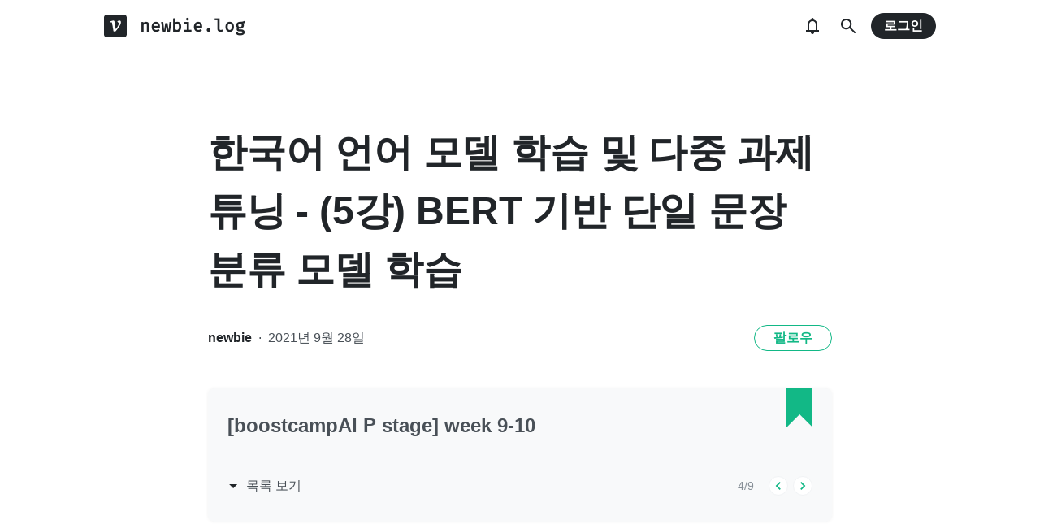

--- FILE ---
content_type: text/html; charset=utf-8
request_url: https://velog.io/@changyong93/%ED%95%9C%EA%B5%AD%EC%96%B4-%EC%96%B8%EC%96%B4-%EB%AA%A8%EB%8D%B8-%ED%95%99%EC%8A%B5-%EB%B0%8F-%EB%8B%A4%EC%A4%91-%EA%B3%BC%EC%A0%9C-%ED%8A%9C%EB%8B%9D-5%EA%B0%95-BERT-%EA%B8%B0%EB%B0%98-%EB%8B%A8%EC%9D%BC-%EB%AC%B8%EC%9E%A5-%EB%B6%84%EB%A5%98-%EB%AA%A8%EB%8D%B8-%ED%95%99%EC%8A%B5
body_size: 18686
content:
<!doctype html>
<html><head><title data-rh="true">한국어 언어 모델 학습 및 다중 과제 튜닝 - (5강) BERT 기반 단일 문장 분류 모델 학습</title><link data-rh="true" rel="canonical" href="https://velog.io/@changyong93/한국어-언어-모델-학습-및-다중-과제-튜닝-5강-BERT-기반-단일-문장-분류-모델-학습"/><meta data-rh="true" property="fb:app_id" content="203040656938507"/><meta data-rh="true" property="og:image" content="https://images.velog.io/velog.png"/><meta data-rh="true" name="description" content="강의 소개3강에서 배운 BERT를 가지고 자연어 처리 Task를 해결해 봅니다. 🧐단일 문장 분류 모델은 주어진 문장에 대하여 특정 라벨을 예측하는 것입니다.활용 분야로는 리뷰의 긍정/부정 등의 감성 분석, 뉴스의 카테고리 분류, 비속어 판단 모델 등이 있습니다.Re"/><meta data-rh="true" property="og:url" content="https://velog.io/@changyong93/한국어-언어-모델-학습-및-다중-과제-튜닝-5강-BERT-기반-단일-문장-분류-모델-학습"/><meta data-rh="true" property="og:type" content="article"/><meta data-rh="true" property="og:title" content="한국어 언어 모델 학습 및 다중 과제 튜닝 - (5강) BERT 기반 단일 문장 분류 모델 학습"/><meta data-rh="true" property="og:description" content="강의 소개3강에서 배운 BERT를 가지고 자연어 처리 Task를 해결해 봅니다. 🧐단일 문장 분류 모델은 주어진 문장에 대하여 특정 라벨을 예측하는 것입니다.활용 분야로는 리뷰의 긍정/부정 등의 감성 분석, 뉴스의 카테고리 분류, 비속어 판단 모델 등이 있습니다.Re"/><meta data-rh="true" name="twitter:card" content="summary_large_image"/><meta data-rh="true" name="twitter:title" content="한국어 언어 모델 학습 및 다중 과제 튜닝 - (5강) BERT 기반 단일 문장 분류 모델 학습"/><meta data-rh="true" name="twitter:description" content="강의 소개3강에서 배운 BERT를 가지고 자연어 처리 Task를 해결해 봅니다. 🧐단일 문장 분류 모델은 주어진 문장에 대하여 특정 라벨을 예측하는 것입니다.활용 분야로는 리뷰의 긍정/부정 등의 감성 분석, 뉴스의 카테고리 분류, 비속어 판단 모델 등이 있습니다.Re"/><style data-styled="" data-styled-version="5.3.3">.hSMJOX{display:-webkit-inline-box;display:-webkit-inline-flex;display:-ms-inline-flexbox;display:inline-flex;-webkit-align-items:center;-webkit-box-align:center;-ms-flex-align:center;align-items:center;-webkit-box-pack:center;-webkit-justify-content:center;-ms-flex-pack:center;justify-content:center;font-weight:bold;cursor:pointer;outline:none;border:none;color:white;background:var(--primary1);color:var(--button-text);border-radius:4px;padding-top:0;padding-bottom:0;height:2rem;padding-left:1.25rem;padding-right:1.25rem;font-size:1rem;}/*!sc*/
.hSMJOX:hover,.hSMJOX:focus{background:var(--primary2);}/*!sc*/
.sc-jrQzAO + .sc-jrQzAO{margin-left:0.5rem;}/*!sc*/
.hSMJOX:disabled{cursor:not-allowed;background:var(--bg-element4);color:var(--text3);}/*!sc*/
.hSMJOX:disabled:hover{background:var(--bg-element4);color:var(--text3);}/*!sc*/
data-styled.g11[id="sc-jrQzAO"]{content:"hSMJOX,"}/*!sc*/
body{margin:0;padding:0;font-family:-apple-system,BlinkMacSystemFont,"Helvetica Neue","Apple SD Gothic Neo","Malgun Gothic","맑은 고딕",나눔고딕,"Nanum Gothic","Noto Sans KR","Noto Sans CJK KR",arial,돋움,Dotum,Tahoma,Geneva,sans-serif;-webkit-font-smoothing:antialiased;-moz-osx-font-smoothing:grayscale;color:var(--text1);box-sizing:border-box;}/*!sc*/
*{box-sizing:inherit;}/*!sc*/
code{font-family:'Fira Mono',source-code-pro,Menlo,Monaco,Consolas,'Courier New', monospace;}/*!sc*/
input,button,textarea{font-family:inherit;}/*!sc*/
html,body,#root{height:100%;}/*!sc*/
body{--bg-page1:#F8F9FA;--bg-page2:#FFFFFF;--bg-element1:#FFFFFF;--bg-element2:#F8F9FA;--bg-element3:#E9ECEF;--bg-element4:#DEE2E6;--bg-element5:#212529;--bg-element6:#343A40;--bg-element7:#FFFFFF;--bg-element8:#FBFDFC;--bg-invert:#1E1E1E;--bg-inline-code:#E9ECEF;--bg-tag:#F8F9FA;--text1:#212529;--text2:#495057;--text3:#868E96;--text4:#CED4DA;--border1:#343A40;--border2:#ADB5BD;--border3:#DEE2E6;--border4:#F1F3F5;--primary1:#12B886;--primary2:#20C997;--destructive1:#FF6B6B;--destructive2:#FF8787;--button-text:#FFFFFF;--slight-layer:rgba(0,0,0,0.05);--opaque-layer:rgba(249,249,249,0.85);--editor-footer:#FFFFFF;--prism-bg:#fbfcfd;--prism-default-text:#24292e;--prism-selection-bg:rgba(0,0,0,0.15);--prism-code-block-bg:#fbfcfd;--prism-code-1:#969896;--prism-code-2:#24292e;--prism-code-3:#a626a4;--prism-code-4:#63a35c;--prism-code-5:#0184bc;--prism-code-6:#50a14f;--prism-code-7:#a626a4;--prism-code-8:#005cc5;--prism-code-9:#a626a4;--prism-line-number:#585c63;}/*!sc*/
@media (prefers-color-scheme:dark){body{--bg-page1:#121212;--bg-page2:#121212;--bg-element1:#1E1E1E;--bg-element2:#1E1E1E;--bg-element3:#252525;--bg-element4:#2E2E2E;--bg-element5:#F1F3F5;--bg-element6:#F8F9FA;--bg-element7:#252525;--bg-element8:#0c0c0c;--bg-invert:#FFFFFF;--bg-inline-code:#363636;--bg-tag:#252525;--text1:#ECECEC;--text2:#D9D9D9;--text3:#ACACAC;--text4:#595959;--border1:#E0E0E0;--border2:#A0A0A0;--border3:#4D4D4D;--border4:#2A2A2A;--primary1:#96F2D7;--primary2:#63E6BE;--destructive1:#FFC9C9;--destructive2:#FFA8A8;--button-text:#121212;--slight-layer:rgba(255,255,255,0.1);--opaque-layer:rgba(0,0,0,0.85);--editor-footer:#2E2E2E;--prism-bg:#1E1E1E;--prism-default-text:#e0e6f1;--prism-selection-bg:#383e49;--prism-code-block-bg:#1e1e1e;--prism-code-1:#7c858d;--prism-code-2:#abb2bf;--prism-code-3:#e06c75;--prism-code-4:#d19a66;--prism-code-5:#98c379;--prism-code-6:#56b6c2;--prism-code-7:#c678dd;--prism-code-8:#61afef;--prism-code-9:#c678dd;--prism-line-number:#5c6370;}}/*!sc*/
body[data-theme='light']{--bg-page1:#F8F9FA;--bg-page2:#FFFFFF;--bg-element1:#FFFFFF;--bg-element2:#F8F9FA;--bg-element3:#E9ECEF;--bg-element4:#DEE2E6;--bg-element5:#212529;--bg-element6:#343A40;--bg-element7:#FFFFFF;--bg-element8:#FBFDFC;--bg-invert:#1E1E1E;--bg-inline-code:#E9ECEF;--bg-tag:#F8F9FA;--text1:#212529;--text2:#495057;--text3:#868E96;--text4:#CED4DA;--border1:#343A40;--border2:#ADB5BD;--border3:#DEE2E6;--border4:#F1F3F5;--primary1:#12B886;--primary2:#20C997;--destructive1:#FF6B6B;--destructive2:#FF8787;--button-text:#FFFFFF;--slight-layer:rgba(0,0,0,0.05);--opaque-layer:rgba(249,249,249,0.85);--editor-footer:#FFFFFF;--prism-bg:#fbfcfd;--prism-default-text:#24292e;--prism-selection-bg:rgba(0,0,0,0.15);--prism-code-block-bg:#fbfcfd;--prism-code-1:#969896;--prism-code-2:#24292e;--prism-code-3:#a626a4;--prism-code-4:#63a35c;--prism-code-5:#0184bc;--prism-code-6:#50a14f;--prism-code-7:#a626a4;--prism-code-8:#005cc5;--prism-code-9:#a626a4;--prism-line-number:#585c63;}/*!sc*/
body[data-theme='dark']{--bg-page1:#121212;--bg-page2:#121212;--bg-element1:#1E1E1E;--bg-element2:#1E1E1E;--bg-element3:#252525;--bg-element4:#2E2E2E;--bg-element5:#F1F3F5;--bg-element6:#F8F9FA;--bg-element7:#252525;--bg-element8:#0c0c0c;--bg-invert:#FFFFFF;--bg-inline-code:#363636;--bg-tag:#252525;--text1:#ECECEC;--text2:#D9D9D9;--text3:#ACACAC;--text4:#595959;--border1:#E0E0E0;--border2:#A0A0A0;--border3:#4D4D4D;--border4:#2A2A2A;--primary1:#96F2D7;--primary2:#63E6BE;--destructive1:#FFC9C9;--destructive2:#FFA8A8;--button-text:#121212;--slight-layer:rgba(255,255,255,0.1);--opaque-layer:rgba(0,0,0,0.85);--editor-footer:#2E2E2E;--prism-bg:#1E1E1E;--prism-default-text:#e0e6f1;--prism-selection-bg:#383e49;--prism-code-block-bg:#1e1e1e;--prism-code-1:#7c858d;--prism-code-2:#abb2bf;--prism-code-3:#e06c75;--prism-code-4:#d19a66;--prism-code-5:#98c379;--prism-code-6:#56b6c2;--prism-code-7:#c678dd;--prism-code-8:#61afef;--prism-code-9:#c678dd;--prism-line-number:#5c6370;}/*!sc*/
data-styled.g13[id="sc-global-gYCCRU1"]{content:"sc-global-gYCCRU1,"}/*!sc*/
.cyyZlI{color:inherit;-webkit-text-decoration:none;text-decoration:none;}/*!sc*/
data-styled.g17[id="sc-egiyK"]{content:"cyyZlI,"}/*!sc*/
.fldlST{height:2rem;padding-left:1rem;padding-right:1rem;font-size:1rem;border-radius:1rem;background:none;border:none;outline:none;font-weight:bold;word-break:keep-all;background:var(--bg-element5);color:var(--button-text);-webkit-transition:0.125s all ease-in;transition:0.125s all ease-in;cursor:pointer;}/*!sc*/
.fldlST:hover{background:var(--bg-element6);}/*!sc*/
.fldlST:focus{box-shadow:0px 2px 12px #00000030;}/*!sc*/
.fldlST:disabled{background:var(--bg-element2);}/*!sc*/
data-styled.g18[id="sc-bqiRlB"]{content:"fldlST,"}/*!sc*/
.cQvXTx{width:1728px;margin-left:auto;margin-right:auto;}/*!sc*/
@media (max-width:1919px){.cQvXTx{width:1376px;}}/*!sc*/
@media (max-width:1440px){.cQvXTx{width:1024px;}}/*!sc*/
@media (max-width:1056px){.cQvXTx{width:calc(100% - 2rem);}}/*!sc*/
data-styled.g22[id="sc-fFeiMQ"]{content:"cQvXTx,"}/*!sc*/
.ddFdew{display:-webkit-box;display:-webkit-flex;display:-ms-flexbox;display:flex;-webkit-align-items:center;-webkit-box-align:center;-ms-flex-align:center;align-items:center;-webkit-box-pack:center;-webkit-justify-content:center;-ms-flex-pack:center;justify-content:center;font-weight:bold;color:var(--text1);font-size:1.3125rem;-webkit-text-decoration:none;text-decoration:none;font-family:Fira Mono,monospace;}/*!sc*/
@media (max-width:1024px){.ddFdew{font-size:1.125rem;}.ddFdew .velog-logo{height:1.25rem;}}/*!sc*/
.ddFdew a{display:-webkit-box;display:-webkit-flex;display:-ms-flexbox;display:flex;-webkit-align-items:center;-webkit-box-align:center;-ms-flex-align:center;align-items:center;color:inherit;-webkit-text-decoration:none;text-decoration:none;}/*!sc*/
.ddFdew .user-logo{display:block;max-width:calc(100vw - 250px);text-overflow:ellipsis;white-space:nowrap;overflow-x:hidden;overflow-y:hidden;}/*!sc*/
data-styled.g28[id="sc-kfPuZi"]{content:"ddFdew,"}/*!sc*/
.kdLiUF{color:inherit;}/*!sc*/
.kdLiUF svg{color:inherit;margin-right:1rem;width:1.75rem;height:1.75rem;display:block;}/*!sc*/
@media (max-width:1024px){.kdLiUF svg{width:1.5rem;height:1.5rem;margin-right:0.75rem;}}/*!sc*/
data-styled.g29[id="sc-fKVqWL"]{content:"kdLiUF,"}/*!sc*/
.jEdNvQ{height:4rem;}/*!sc*/
data-styled.g30[id="sc-bBHxTw"]{content:"jEdNvQ,"}/*!sc*/
.glTvbH{display:-webkit-box;display:-webkit-flex;display:-ms-flexbox;display:flex;-webkit-align-items:center;-webkit-box-align:center;-ms-flex-align:center;align-items:center;-webkit-box-pack:center;-webkit-justify-content:center;-ms-flex-pack:center;justify-content:center;background:transparent;border:none;width:2.5rem;height:2.5rem;outline:none;border-radius:50%;color:var(--text1);cursor:pointer;margin-right:0.5rem;}/*!sc*/
.glTvbH:hover{background:var(--slight-layer);}/*!sc*/
.glTvbH svg{width:24px;height:24px;}/*!sc*/
data-styled.g31[id="sc-iwjdpV"]{content:"glTvbH,"}/*!sc*/
.pAGEY{position:relative;display:-webkit-box;display:-webkit-flex;display:-ms-flexbox;display:flex;-webkit-align-items:center;-webkit-box-align:center;-ms-flex-align:center;align-items:center;-webkit-box-pack:center;-webkit-justify-content:center;-ms-flex-pack:center;justify-content:center;background:transparent;border:none;width:2.5rem;height:2.5rem;outline:none;border-radius:50%;color:var(--text1);cursor:pointer;margin-right:4px;}/*!sc*/
.pAGEY:hover{background:var(--slight-layer);}/*!sc*/
.pAGEY svg{width:24px;height:24px;}/*!sc*/
data-styled.g32[id="sc-cxpSdN"]{content:"pAGEY,"}/*!sc*/
.hrgwyc{height:100%;display:-webkit-box;display:-webkit-flex;display:-ms-flexbox;display:flex;-webkit-align-items:center;-webkit-box-align:center;-ms-flex-align:center;align-items:center;-webkit-box-pack:justify;-webkit-justify-content:space-between;-ms-flex-pack:justify;justify-content:space-between;}/*!sc*/
data-styled.g34[id="sc-iJKOTD"]{content:"hrgwyc,"}/*!sc*/
.gHrJRn{display:-webkit-box;display:-webkit-flex;display:-ms-flexbox;display:flex;-webkit-align-items:center;-webkit-box-align:center;-ms-flex-align:center;align-items:center;position:relative;}/*!sc*/
@media (max-width:1024px){.gHrJRn .write-button{display:none;}}/*!sc*/
data-styled.g35[id="sc-giYglK"]{content:"gHrJRn,"}/*!sc*/
.bxsBRa{position:fixed;top:0;background:var(--bg-element1);width:100%;z-index:10;box-shadow:0px 0 8px rgba(0,0,0,0.08);}/*!sc*/
.bxsBRa .tab-wrapper{margin-top:-2rem;}/*!sc*/
data-styled.g50[id="sc-cTAqQK"]{content:"bxsBRa,"}/*!sc*/
.kTIDXm{padding-bottom:4rem;}/*!sc*/
data-styled.g53[id="sc-bBHHxi"]{content:"kTIDXm,"}/*!sc*/
.iLfnNd{background:var(--bg-element4);-webkit-animation:gsdBxV 1s ease-in-out infinite;animation:gsdBxV 1s ease-in-out infinite;display:inline-block;border-radius:4px;height:1em;}/*!sc*/
.sc-lbhJGD + .sc-lbhJGD{margin-left:0.5rem;}/*!sc*/
.jsEdRE{background:var(--bg-element4);-webkit-animation:gsdBxV 1s ease-in-out infinite;animation:gsdBxV 1s ease-in-out infinite;display:inline-block;border-radius:4px;height:1em;}/*!sc*/
data-styled.g60[id="sc-lbhJGD"]{content:"iLfnNd,jsEdRE,"}/*!sc*/
body{background:var(--bg-page2);}/*!sc*/
data-styled.g69[id="sc-global-iqNrnJ1"]{content:"sc-global-iqNrnJ1,"}/*!sc*/
body{background:var(--bg-page2);}/*!sc*/
data-styled.g76[id="sc-global-iqNrnJ2"]{content:"sc-global-iqNrnJ2,"}/*!sc*/
body{margin:0;padding:0;font-family:-apple-system,BlinkMacSystemFont,"Helvetica Neue","Apple SD Gothic Neo","Malgun Gothic","맑은 고딕",나눔고딕,"Nanum Gothic","Noto Sans KR","Noto Sans CJK KR",arial,돋움,Dotum,Tahoma,Geneva,sans-serif;-webkit-font-smoothing:antialiased;-moz-osx-font-smoothing:grayscale;color:var(--text1);box-sizing:border-box;}/*!sc*/
*{box-sizing:inherit;}/*!sc*/
code{font-family:'Fira Mono',source-code-pro,Menlo,Monaco,Consolas,'Courier New', monospace;}/*!sc*/
input,button,textarea{font-family:inherit;}/*!sc*/
html,body,#root{height:100%;}/*!sc*/
body{--bg-page1:#F8F9FA;--bg-page2:#FFFFFF;--bg-element1:#FFFFFF;--bg-element2:#F8F9FA;--bg-element3:#E9ECEF;--bg-element4:#DEE2E6;--bg-element5:#212529;--bg-element6:#343A40;--bg-element7:#FFFFFF;--bg-element8:#FBFDFC;--bg-invert:#1E1E1E;--bg-inline-code:#E9ECEF;--bg-tag:#F8F9FA;--text1:#212529;--text2:#495057;--text3:#868E96;--text4:#CED4DA;--border1:#343A40;--border2:#ADB5BD;--border3:#DEE2E6;--border4:#F1F3F5;--primary1:#12B886;--primary2:#20C997;--destructive1:#FF6B6B;--destructive2:#FF8787;--button-text:#FFFFFF;--slight-layer:rgba(0,0,0,0.05);--opaque-layer:rgba(249,249,249,0.85);--editor-footer:#FFFFFF;--prism-bg:#fbfcfd;--prism-default-text:#24292e;--prism-selection-bg:rgba(0,0,0,0.15);--prism-code-block-bg:#fbfcfd;--prism-code-1:#969896;--prism-code-2:#24292e;--prism-code-3:#a626a4;--prism-code-4:#63a35c;--prism-code-5:#0184bc;--prism-code-6:#50a14f;--prism-code-7:#a626a4;--prism-code-8:#005cc5;--prism-code-9:#a626a4;--prism-line-number:#585c63;}/*!sc*/
@media (prefers-color-scheme:dark){body{--bg-page1:#121212;--bg-page2:#121212;--bg-element1:#1E1E1E;--bg-element2:#1E1E1E;--bg-element3:#252525;--bg-element4:#2E2E2E;--bg-element5:#F1F3F5;--bg-element6:#F8F9FA;--bg-element7:#252525;--bg-element8:#0c0c0c;--bg-invert:#FFFFFF;--bg-inline-code:#363636;--bg-tag:#252525;--text1:#ECECEC;--text2:#D9D9D9;--text3:#ACACAC;--text4:#595959;--border1:#E0E0E0;--border2:#A0A0A0;--border3:#4D4D4D;--border4:#2A2A2A;--primary1:#96F2D7;--primary2:#63E6BE;--destructive1:#FFC9C9;--destructive2:#FFA8A8;--button-text:#121212;--slight-layer:rgba(255,255,255,0.1);--opaque-layer:rgba(0,0,0,0.85);--editor-footer:#2E2E2E;--prism-bg:#1E1E1E;--prism-default-text:#e0e6f1;--prism-selection-bg:#383e49;--prism-code-block-bg:#1e1e1e;--prism-code-1:#7c858d;--prism-code-2:#abb2bf;--prism-code-3:#e06c75;--prism-code-4:#d19a66;--prism-code-5:#98c379;--prism-code-6:#56b6c2;--prism-code-7:#c678dd;--prism-code-8:#61afef;--prism-code-9:#c678dd;--prism-line-number:#5c6370;}}/*!sc*/
body[data-theme='light']{--bg-page1:#F8F9FA;--bg-page2:#FFFFFF;--bg-element1:#FFFFFF;--bg-element2:#F8F9FA;--bg-element3:#E9ECEF;--bg-element4:#DEE2E6;--bg-element5:#212529;--bg-element6:#343A40;--bg-element7:#FFFFFF;--bg-element8:#FBFDFC;--bg-invert:#1E1E1E;--bg-inline-code:#E9ECEF;--bg-tag:#F8F9FA;--text1:#212529;--text2:#495057;--text3:#868E96;--text4:#CED4DA;--border1:#343A40;--border2:#ADB5BD;--border3:#DEE2E6;--border4:#F1F3F5;--primary1:#12B886;--primary2:#20C997;--destructive1:#FF6B6B;--destructive2:#FF8787;--button-text:#FFFFFF;--slight-layer:rgba(0,0,0,0.05);--opaque-layer:rgba(249,249,249,0.85);--editor-footer:#FFFFFF;--prism-bg:#fbfcfd;--prism-default-text:#24292e;--prism-selection-bg:rgba(0,0,0,0.15);--prism-code-block-bg:#fbfcfd;--prism-code-1:#969896;--prism-code-2:#24292e;--prism-code-3:#a626a4;--prism-code-4:#63a35c;--prism-code-5:#0184bc;--prism-code-6:#50a14f;--prism-code-7:#a626a4;--prism-code-8:#005cc5;--prism-code-9:#a626a4;--prism-line-number:#585c63;}/*!sc*/
body[data-theme='dark']{--bg-page1:#121212;--bg-page2:#121212;--bg-element1:#1E1E1E;--bg-element2:#1E1E1E;--bg-element3:#252525;--bg-element4:#2E2E2E;--bg-element5:#F1F3F5;--bg-element6:#F8F9FA;--bg-element7:#252525;--bg-element8:#0c0c0c;--bg-invert:#FFFFFF;--bg-inline-code:#363636;--bg-tag:#252525;--text1:#ECECEC;--text2:#D9D9D9;--text3:#ACACAC;--text4:#595959;--border1:#E0E0E0;--border2:#A0A0A0;--border3:#4D4D4D;--border4:#2A2A2A;--primary1:#96F2D7;--primary2:#63E6BE;--destructive1:#FFC9C9;--destructive2:#FFA8A8;--button-text:#121212;--slight-layer:rgba(255,255,255,0.1);--opaque-layer:rgba(0,0,0,0.85);--editor-footer:#2E2E2E;--prism-bg:#1E1E1E;--prism-default-text:#e0e6f1;--prism-selection-bg:#383e49;--prism-code-block-bg:#1e1e1e;--prism-code-1:#7c858d;--prism-code-2:#abb2bf;--prism-code-3:#e06c75;--prism-code-4:#d19a66;--prism-code-5:#98c379;--prism-code-6:#56b6c2;--prism-code-7:#c678dd;--prism-code-8:#61afef;--prism-code-9:#c678dd;--prism-line-number:#5c6370;}/*!sc*/
data-styled.g77[id="sc-global-gYCCRU2"]{content:"sc-global-gYCCRU2,"}/*!sc*/
body{background:var(--bg-page2);}/*!sc*/
data-styled.g78[id="sc-global-iqNrnJ3"]{content:"sc-global-iqNrnJ3,"}/*!sc*/
body{margin:0;padding:0;font-family:-apple-system,BlinkMacSystemFont,"Helvetica Neue","Apple SD Gothic Neo","Malgun Gothic","맑은 고딕",나눔고딕,"Nanum Gothic","Noto Sans KR","Noto Sans CJK KR",arial,돋움,Dotum,Tahoma,Geneva,sans-serif;-webkit-font-smoothing:antialiased;-moz-osx-font-smoothing:grayscale;color:var(--text1);box-sizing:border-box;}/*!sc*/
*{box-sizing:inherit;}/*!sc*/
code{font-family:'Fira Mono',source-code-pro,Menlo,Monaco,Consolas,'Courier New', monospace;}/*!sc*/
input,button,textarea{font-family:inherit;}/*!sc*/
html,body,#root{height:100%;}/*!sc*/
body{--bg-page1:#F8F9FA;--bg-page2:#FFFFFF;--bg-element1:#FFFFFF;--bg-element2:#F8F9FA;--bg-element3:#E9ECEF;--bg-element4:#DEE2E6;--bg-element5:#212529;--bg-element6:#343A40;--bg-element7:#FFFFFF;--bg-element8:#FBFDFC;--bg-invert:#1E1E1E;--bg-inline-code:#E9ECEF;--bg-tag:#F8F9FA;--text1:#212529;--text2:#495057;--text3:#868E96;--text4:#CED4DA;--border1:#343A40;--border2:#ADB5BD;--border3:#DEE2E6;--border4:#F1F3F5;--primary1:#12B886;--primary2:#20C997;--destructive1:#FF6B6B;--destructive2:#FF8787;--button-text:#FFFFFF;--slight-layer:rgba(0,0,0,0.05);--opaque-layer:rgba(249,249,249,0.85);--editor-footer:#FFFFFF;--prism-bg:#fbfcfd;--prism-default-text:#24292e;--prism-selection-bg:rgba(0,0,0,0.15);--prism-code-block-bg:#fbfcfd;--prism-code-1:#969896;--prism-code-2:#24292e;--prism-code-3:#a626a4;--prism-code-4:#63a35c;--prism-code-5:#0184bc;--prism-code-6:#50a14f;--prism-code-7:#a626a4;--prism-code-8:#005cc5;--prism-code-9:#a626a4;--prism-line-number:#585c63;}/*!sc*/
@media (prefers-color-scheme:dark){body{--bg-page1:#121212;--bg-page2:#121212;--bg-element1:#1E1E1E;--bg-element2:#1E1E1E;--bg-element3:#252525;--bg-element4:#2E2E2E;--bg-element5:#F1F3F5;--bg-element6:#F8F9FA;--bg-element7:#252525;--bg-element8:#0c0c0c;--bg-invert:#FFFFFF;--bg-inline-code:#363636;--bg-tag:#252525;--text1:#ECECEC;--text2:#D9D9D9;--text3:#ACACAC;--text4:#595959;--border1:#E0E0E0;--border2:#A0A0A0;--border3:#4D4D4D;--border4:#2A2A2A;--primary1:#96F2D7;--primary2:#63E6BE;--destructive1:#FFC9C9;--destructive2:#FFA8A8;--button-text:#121212;--slight-layer:rgba(255,255,255,0.1);--opaque-layer:rgba(0,0,0,0.85);--editor-footer:#2E2E2E;--prism-bg:#1E1E1E;--prism-default-text:#e0e6f1;--prism-selection-bg:#383e49;--prism-code-block-bg:#1e1e1e;--prism-code-1:#7c858d;--prism-code-2:#abb2bf;--prism-code-3:#e06c75;--prism-code-4:#d19a66;--prism-code-5:#98c379;--prism-code-6:#56b6c2;--prism-code-7:#c678dd;--prism-code-8:#61afef;--prism-code-9:#c678dd;--prism-line-number:#5c6370;}}/*!sc*/
body[data-theme='light']{--bg-page1:#F8F9FA;--bg-page2:#FFFFFF;--bg-element1:#FFFFFF;--bg-element2:#F8F9FA;--bg-element3:#E9ECEF;--bg-element4:#DEE2E6;--bg-element5:#212529;--bg-element6:#343A40;--bg-element7:#FFFFFF;--bg-element8:#FBFDFC;--bg-invert:#1E1E1E;--bg-inline-code:#E9ECEF;--bg-tag:#F8F9FA;--text1:#212529;--text2:#495057;--text3:#868E96;--text4:#CED4DA;--border1:#343A40;--border2:#ADB5BD;--border3:#DEE2E6;--border4:#F1F3F5;--primary1:#12B886;--primary2:#20C997;--destructive1:#FF6B6B;--destructive2:#FF8787;--button-text:#FFFFFF;--slight-layer:rgba(0,0,0,0.05);--opaque-layer:rgba(249,249,249,0.85);--editor-footer:#FFFFFF;--prism-bg:#fbfcfd;--prism-default-text:#24292e;--prism-selection-bg:rgba(0,0,0,0.15);--prism-code-block-bg:#fbfcfd;--prism-code-1:#969896;--prism-code-2:#24292e;--prism-code-3:#a626a4;--prism-code-4:#63a35c;--prism-code-5:#0184bc;--prism-code-6:#50a14f;--prism-code-7:#a626a4;--prism-code-8:#005cc5;--prism-code-9:#a626a4;--prism-line-number:#585c63;}/*!sc*/
body[data-theme='dark']{--bg-page1:#121212;--bg-page2:#121212;--bg-element1:#1E1E1E;--bg-element2:#1E1E1E;--bg-element3:#252525;--bg-element4:#2E2E2E;--bg-element5:#F1F3F5;--bg-element6:#F8F9FA;--bg-element7:#252525;--bg-element8:#0c0c0c;--bg-invert:#FFFFFF;--bg-inline-code:#363636;--bg-tag:#252525;--text1:#ECECEC;--text2:#D9D9D9;--text3:#ACACAC;--text4:#595959;--border1:#E0E0E0;--border2:#A0A0A0;--border3:#4D4D4D;--border4:#2A2A2A;--primary1:#96F2D7;--primary2:#63E6BE;--destructive1:#FFC9C9;--destructive2:#FFA8A8;--button-text:#121212;--slight-layer:rgba(255,255,255,0.1);--opaque-layer:rgba(0,0,0,0.85);--editor-footer:#2E2E2E;--prism-bg:#1E1E1E;--prism-default-text:#e0e6f1;--prism-selection-bg:#383e49;--prism-code-block-bg:#1e1e1e;--prism-code-1:#7c858d;--prism-code-2:#abb2bf;--prism-code-3:#e06c75;--prism-code-4:#d19a66;--prism-code-5:#98c379;--prism-code-6:#56b6c2;--prism-code-7:#c678dd;--prism-code-8:#61afef;--prism-code-9:#c678dd;--prism-line-number:#5c6370;}/*!sc*/
data-styled.g79[id="sc-global-gYCCRU3"]{content:"sc-global-gYCCRU3,"}/*!sc*/
.dXONqK{width:768px;margin-left:auto;margin-right:auto;}/*!sc*/
@media (max-width:768px){.dXONqK{width:100%;}}/*!sc*/
data-styled.g80[id="sc-TBWPX"]{content:"dXONqK,"}/*!sc*/
.loMAkm{margin-top:2rem;padding:2rem 1.5rem;background:var(--bg-element2);border-radius:8px;box-shadow:0 0 4px 0 rgba(0,0,0,0.06);position:relative;}/*!sc*/
@media (max-width:768px){.loMAkm{padding:1rem;}}/*!sc*/
.loMAkm svg{color:var(--primary1);}/*!sc*/
.loMAkm h2{margin-top:0;color:var(--text2);font-weight:bold;padding-right:2rem;font-size:1.5rem;}/*!sc*/
.loMAkm h2 a{-webkit-text-decoration:none;text-decoration:none;color:inherit;}/*!sc*/
.loMAkm h2 a:hover{color:var(--text3);-webkit-text-decoration:underline;text-decoration:underline;}/*!sc*/
@media (max-width:768px){.loMAkm h2{font-size:1.125rem;padding-right:2.5rem;margin-bottom:1.5rem;}}/*!sc*/
.loMAkm .series-corner-image{position:absolute;right:1.5rem;top:0px;}/*!sc*/
@media (max-width:768px){.loMAkm .series-corner-image{right:1rem;width:1.5rem;height:auto;}}/*!sc*/
data-styled.g81[id="sc-jIkXHa"]{content:"loMAkm,"}/*!sc*/
.fOdzda{display:-webkit-box;display:-webkit-flex;display:-ms-flexbox;display:flex;-webkit-align-items:center;-webkit-box-align:center;-ms-flex-align:center;align-items:center;}/*!sc*/
.fOdzda .series-number{font-size:0.875rem;color:var(--text3);}/*!sc*/
data-styled.g82[id="sc-ZOtfp"]{content:"fOdzda,"}/*!sc*/
.byLNvf{display:-webkit-box;display:-webkit-flex;display:-ms-flexbox;display:flex;-webkit-align-items:center;-webkit-box-align:center;-ms-flex-align:center;align-items:center;margin-left:-5px;color:var(--text2);line-height:1;cursor:pointer;}/*!sc*/
.byLNvf svg{margin-right:0.25rem;color:var(--text1);font-size:1.5rem;}/*!sc*/
.byLNvf:hover{color:var(--text1);}/*!sc*/
.byLNvf:hover svg{color:var(--text1);}/*!sc*/
data-styled.g83[id="sc-jOxtWs"]{content:"byLNvf,"}/*!sc*/
.EuzLS{margin-top:3rem;display:-webkit-box;display:-webkit-flex;display:-ms-flexbox;display:flex;-webkit-box-pack:justify;-webkit-justify-content:space-between;-ms-flex-pack:justify;justify-content:space-between;-webkit-align-items:center;-webkit-box-align:center;-ms-flex-align:center;align-items:center;}/*!sc*/
data-styled.g84[id="sc-hmjpVf"]{content:"EuzLS,"}/*!sc*/
.bsYDCu{display:-webkit-box;display:-webkit-flex;display:-ms-flexbox;display:flex;margin-left:1.125rem;}/*!sc*/
data-styled.g85[id="sc-eLwHnm"]{content:"bsYDCu,"}/*!sc*/
.jSfrkj{width:1.5rem;height:1.5rem;border-radius:50%;outline:none;display:-webkit-box;display:-webkit-flex;display:-ms-flexbox;display:flex;-webkit-align-items:center;-webkit-box-align:center;-ms-flex-align:center;align-items:center;-webkit-box-pack:center;-webkit-justify-content:center;-ms-flex-pack:center;justify-content:center;font-size:1.25rem;color:var(--primary1);background:var(--bg-element1);border:1px solid var(--border4);padding:0;cursor:pointer;}/*!sc*/
.jSfrkj:hover{background:var(--primary1);color:white;}/*!sc*/
.sc-bTfYFJ + .sc-bTfYFJ{margin-left:0.375rem;}/*!sc*/
.jSfrkj:disabled{cursor:default;background:var(--bg-element2);border:1px solid var(--border4);color:var(--text3);opacity:0.3;}/*!sc*/
data-styled.g86[id="sc-bTfYFJ"]{content:"jSfrkj,"}/*!sc*/
.bpMcZw{margin-top:0.875rem;margin-bottom:-0.875rem;min-height:0.875rem;}/*!sc*/
@media (max-width:768px){.bpMcZw{margin-top:0.5rem;margin-bottom:-0.5rem;min-height:0.5rem;}}/*!sc*/
data-styled.g90[id="sc-cZMNgc"]{content:"bpMcZw,"}/*!sc*/
.fiOuRZ{margin-top:5.5rem;}/*!sc*/
@media (max-width:1024px){.fiOuRZ .head-wrapper{padding-left:1rem;padding-right:1rem;}}/*!sc*/
.fiOuRZ h1{font-size:3rem;line-height:1.5;-webkit-letter-spacing:-0.004em;-moz-letter-spacing:-0.004em;-ms-letter-spacing:-0.004em;letter-spacing:-0.004em;margin-top:0;font-weight:800;color:var(--text1);margin-bottom:2rem;word-break:keep-all;overflow-wrap:break-word;-webkit-transition:color 0.125s ease-in;transition:color 0.125s ease-in;}/*!sc*/
@media (max-width:1024px){.fiOuRZ{margin-top:2rem;}.fiOuRZ h1{font-size:2.25rem;}}/*!sc*/
data-styled.g92[id="sc-jQrDum"]{content:"fiOuRZ,"}/*!sc*/
.jGdQwA{font-size:1rem;color:var(--text2);display:-webkit-box;display:-webkit-flex;display:-ms-flexbox;display:flex;-webkit-box-pack:justify;-webkit-justify-content:space-between;-ms-flex-pack:justify;justify-content:space-between;-webkit-align-items:center;-webkit-box-align:center;-ms-flex-align:center;align-items:center;}/*!sc*/
.jGdQwA .information .username{color:var(--text1);font-weight:bold;}/*!sc*/
.jGdQwA .information .username a{color:inherit;-webkit-text-decoration:none;text-decoration:none;}/*!sc*/
.jGdQwA .information .username a:hover{color:var(--text2);-webkit-text-decoration:underline;text-decoration:underline;}/*!sc*/
.jGdQwA .information .separator{margin-left:0.5rem;margin-right:0.5rem;}/*!sc*/
@media (max-width:768px){.jGdQwA .information{font-size:0.875rem;}}/*!sc*/
@media (max-width:768px){.jGdQwA{margin-bottom:0.75rem;}}/*!sc*/
data-styled.g93[id="sc-fvxzrP"]{content:"jGdQwA,"}/*!sc*/
.eYeYLy{display:-webkit-box;display:-webkit-flex;display:-ms-flexbox;display:flex;}/*!sc*/
data-styled.g94[id="sc-fbyfCU"]{content:"eYeYLy,"}/*!sc*/
.FTZwa{font-size:1.125rem;color:var(--text1);-webkit-transition:color 0.125s ease-in;transition:color 0.125s ease-in;line-height:1.7;-webkit-letter-spacing:-0.004em;-moz-letter-spacing:-0.004em;-ms-letter-spacing:-0.004em;letter-spacing:-0.004em;word-break:keep-all;word-wrap:break-word;}/*!sc*/
.FTZwa ul b,.FTZwa ol b,.FTZwa p b{font-weight:400;}/*!sc*/
.FTZwa ul code,.FTZwa ol code,.FTZwa p code{background:var(--bg-inline-code);padding:0.2em 0.4em;font-size:85%;border-radius:3px;}/*!sc*/
.FTZwa ul a code,.FTZwa ol a code,.FTZwa p a code{color:var(--primary1);}/*!sc*/
.FTZwa a{color:var(--primary1);-webkit-text-decoration:none;text-decoration:none;}/*!sc*/
.FTZwa a:hover{color:var(--primary1);-webkit-text-decoration:underline;text-decoration:underline;}/*!sc*/
.FTZwa code{font-family:'Fira Mono',source-code-pro,Menlo,Monaco,Consolas, 'Courier New',monospace;}/*!sc*/
.FTZwa hr{border:none;height:1px;width:100%;background:var(--border3);margin-top:2rem;margin-bottom:2rem;}/*!sc*/
.FTZwa p img{display:block;margin:0 auto;max-width:100%;margin-top:3rem;margin-bottom:3rem;}/*!sc*/
.FTZwa h1{font-size:2.5rem;}/*!sc*/
.FTZwa h2{font-size:2rem;}/*!sc*/
.FTZwa h3{font-size:1.5rem;}/*!sc*/
.FTZwa h4{font-size:1.125rem;}/*!sc*/
.FTZwa h1,.FTZwa h2,.FTZwa h3,.FTZwa h4{line-height:1.5;margin-bottom:1rem;}/*!sc*/
.FTZwa p + h1,.FTZwa p + h2,.FTZwa p + h3,.FTZwa p + h4{margin-top:2.5rem;}/*!sc*/
@media (max-width:768px){.FTZwa{font-size:1rem;}.FTZwa h1{font-size:2.25rem;}.FTZwa h2{font-size:1.75rem;}.FTZwa h3{font-size:1.25rem;}.FTZwa h4{font-size:1rem;}.FTZwa h1,.FTZwa h2,.FTZwa h3,.FTZwa h4{margin-bottom:0.75rem;}.FTZwa p + h1,.FTZwa p + h2,.FTZwa p + h3,.FTZwa p + h4{margin-top:2rem;}}/*!sc*/
.FTZwa blockquote{margin-top:2rem;margin-bottom:2rem;border-left:4px solid var(--primary2);border-top-right-radius:4px;border-bottom-right-radius:4px;background:var(--bg-element2);margin-left:0;margin-right:0;padding:1rem;padding-left:2rem;color:var(--text1);}/*!sc*/
.FTZwa blockquote ul,.FTZwa blockquote ol{padding-left:1rem;}/*!sc*/
.FTZwa blockquote *:first-child{margin-top:0;}/*!sc*/
.FTZwa blockquote *:last-child{margin-bottom:0;}/*!sc*/
data-styled.g97[id="sc-bXTejn"]{content:"FTZwa,"}/*!sc*/
.bzHCOc.atom-one pre{background:var(--prism-bg);}/*!sc*/
.bzHCOc.atom-one code[class*='language-'],.bzHCOc.atom-one pre[class*='language-']{color:var(--prism-default-text);background:none;text-align:left;white-space:pre;word-spacing:normal;word-break:normal;word-wrap:normal;-moz-tab-size:4;-o-tab-size:4;tab-size:4;-webkit-hyphens:none;-moz-hyphens:none;-ms-hyphens:none;-webkit-hyphens:none;-moz-hyphens:none;-ms-hyphens:none;hyphens:none;}/*!sc*/
.bzHCOc.atom-one pre[class*='language-']::-moz-selection,.bzHCOc.atom-one pre[class*='language-'] ::-moz-selection,.bzHCOc.atom-one code[class*='language-']::-moz-selection,.bzHCOc.atom-one code[class*='language-'] ::-moz-selection{text-shadow:none;background:var(--prism-selection-bg);}/*!sc*/
.bzHCOc.atom-one pre[class*='language-']::selection,.bzHCOc.atom-one pre[class*='language-'] ::selection,.bzHCOc.atom-one code[class*='language-']::selection,.bzHCOc.atom-one code[class*='language-'] ::selection{text-shadow:none;background:var(--prism-selection-bg);}/*!sc*/
@media print{.bzHCOc.atom-one code[class*='language-'],.bzHCOc.atom-one pre[class*='language-']{text-shadow:none;}}/*!sc*/
.bzHCOc.atom-one pre[class*='language-']{padding:1em;margin:0.5em 0;overflow:auto;}/*!sc*/
.bzHCOc.atom-one:not(pre) > code[class*='language-'],.bzHCOc.atom-one pre[class*='language-']{background:var(--prism-code-block-bg);}/*!sc*/
.bzHCOc.atom-one:not(pre) > code[class*='language-']{padding:0.1em;border-radius:0.3em;white-space:normal;}/*!sc*/
.bzHCOc.atom-one .token.comment,.bzHCOc.atom-one .token.prolog,.bzHCOc.atom-one .token.doctype,.bzHCOc.atom-one .token.cdata{color:var(--prism-code-1);}/*!sc*/
.bzHCOc.atom-one .token.punctuation{color:var(--prism-code-2);}/*!sc*/
.bzHCOc.atom-one .token.selector,.bzHCOc.atom-one .token.tag{color:var(--prism-code-3);}/*!sc*/
.bzHCOc.atom-one .token.property,.bzHCOc.atom-one .token.boolean,.bzHCOc.atom-one .token.number,.bzHCOc.atom-one .token.constant,.bzHCOc.atom-one .token.symbol,.bzHCOc.atom-one .token.attr-name,.bzHCOc.atom-one .token.deleted{color:var(--prism-code-4);}/*!sc*/
.bzHCOc.atom-one .token.string,.bzHCOc.atom-one .token.char,.bzHCOc.atom-one .token.attr-value,.bzHCOc.atom-one .token.builtin,.bzHCOc.atom-one .token.inserted{color:var(--prism-code-6);}/*!sc*/
.bzHCOc.atom-one .token.operator,.bzHCOc.atom-one .token.entity,.bzHCOc.atom-one .token.url,.bzHCOc.atom-one .language-css .token.string,.bzHCOc.atom-one .style .token.string{color:var(--prism-code-5);}/*!sc*/
.bzHCOc.atom-one .token.atrule,.bzHCOc.atom-one .token.keyword{color:var(--prism-code-7);}/*!sc*/
.bzHCOc.atom-one .token.function{color:var(--prism-code-8);}/*!sc*/
.bzHCOc.atom-one .token.regex,.bzHCOc.atom-one .token.important,.bzHCOc.atom-one .token.variable{color:var(--prism-code-9);}/*!sc*/
.bzHCOc.atom-one .token.important,.bzHCOc.atom-one .token.bold{font-weight:bold;}/*!sc*/
.bzHCOc.atom-one .token.italic{font-style:italic;}/*!sc*/
.bzHCOc.atom-one .token.entity{cursor:help;}/*!sc*/
.bzHCOc.atom-one pre.line-numbers{position:relative;padding-left:3.8em;counter-reset:linenumber;}/*!sc*/
.bzHCOc.atom-one pre.line-numbers > code{position:relative;}/*!sc*/
.bzHCOc.atom-one .line-numbers .line-numbers-rows{position:absolute;pointer-events:none;top:0;font-size:100%;left:-3.8em;width:3em;-webkit-letter-spacing:-1px;-moz-letter-spacing:-1px;-ms-letter-spacing:-1px;letter-spacing:-1px;border-right:0;-webkit-user-select:none;-moz-user-select:none;-ms-user-select:none;-webkit-user-select:none;-moz-user-select:none;-ms-user-select:none;user-select:none;}/*!sc*/
.bzHCOc.atom-one .line-numbers-rows > span{pointer-events:none;display:block;counter-increment:linenumber;}/*!sc*/
.bzHCOc.atom-one .line-numbers-rows > span:before{content:counter(linenumber);color:var(--prism-line-number);display:block;padding-right:0.8em;text-align:right;}/*!sc*/
.bzHCOc.github code,.bzHCOc.github code[class*='language-'],.bzHCOc.github pre[class*='language-']{color:#24292e;}/*!sc*/
.bzHCOc.github pre{color:#24292e;background:#f6f8fa;}/*!sc*/
.bzHCOc.github .token.function{color:#005cc5;}/*!sc*/
.bzHCOc.github .token.comment,.bzHCOc.github .token.prolog,.bzHCOc.github .token.doctype,.bzHCOc.github .token.cdata{color:#969896;}/*!sc*/
.bzHCOc.github .token.punctuation{color:#24292e;}/*!sc*/
.bzHCOc.github .token.string{color:#032f62;}/*!sc*/
.bzHCOc.github .token.atrule,.bzHCOc.github .token.attr-value{color:#183691;}/*!sc*/
.bzHCOc.github .token.property,.bzHCOc.github .token.tag{color:#63a35c;}/*!sc*/
.bzHCOc.github .token.boolean,.bzHCOc.github .token.number{color:#0086b3;}/*!sc*/
.bzHCOc.github .token.selector,.bzHCOc.github .token.attr-name,.bzHCOc.github .token.attr-value .punctuation:first-child,.bzHCOc.github .token.keyword,.bzHCOc.github .token.regex,.bzHCOc.github .token.important{color:#d73a49;}/*!sc*/
.bzHCOc.github .token.operator,.bzHCOc.github .token.entity,.bzHCOc.github .token.url,.bzHCOc.github .language-css{color:#d73a49;}/*!sc*/
.bzHCOc.github .token.entity{cursor:help;}/*!sc*/
.bzHCOc.github .namespace{opacity:0.7;}/*!sc*/
.bzHCOc.monokai code[class*='language-'],.bzHCOc.monokai pre[class*='language-']{color:#f8f8f2;text-shadow:0 1px rgba(0,0,0,0.3);}/*!sc*/
.bzHCOc.monokai:not(pre) > code[class*='language-'],.bzHCOc.monokai pre[class*='language-']{background:#272822;}/*!sc*/
.bzHCOc.monokai pre{color:#f8f8f2;text-shadow:0 1px rgba(0,0,0,0.3);background:#272822;}/*!sc*/
.bzHCOc.monokai .token.comment,.bzHCOc.monokai .token.prolog,.bzHCOc.monokai .token.doctype,.bzHCOc.monokai .token.cdata{color:#778090;}/*!sc*/
.bzHCOc.monokai .token.punctuation{color:#f8f8f2;}/*!sc*/
.bzHCOc.monokai .namespace{opacity:0.7;}/*!sc*/
.bzHCOc.monokai .token.property,.bzHCOc.monokai .token.tag,.bzHCOc.monokai .token.constant,.bzHCOc.monokai .token.symbol,.bzHCOc.monokai .token.deleted{color:#f92672;}/*!sc*/
.bzHCOc.monokai .token.boolean,.bzHCOc.monokai .token.number{color:#ae81ff;}/*!sc*/
.bzHCOc.monokai .token.selector,.bzHCOc.monokai .token.attr-name,.bzHCOc.monokai .token.string,.bzHCOc.monokai .token.char,.bzHCOc.monokai .token.builtin,.bzHCOc.monokai .token.inserted{color:#a6e22e;}/*!sc*/
.bzHCOc.monokai .token.operator,.bzHCOc.monokai .token.entity,.bzHCOc.monokai .token.url,.bzHCOc.monokai .language-css .token.string,.bzHCOc.monokai .style .token.string,.bzHCOc.monokai .token.variable{color:#f8f8f2;}/*!sc*/
.bzHCOc.monokai .token.atrule,.bzHCOc.monokai .token.attr-value,.bzHCOc.monokai .token.function{color:#e6db74;}/*!sc*/
.bzHCOc.monokai .token.keyword{color:#f92672;}/*!sc*/
.bzHCOc.monokai .token.regex,.bzHCOc.monokai .token.important{color:#fd971f;}/*!sc*/
.bzHCOc.monokai .token.important,.bzHCOc.monokai .token.bold{font-weight:bold;}/*!sc*/
.bzHCOc.monokai .token.italic{font-style:italic;}/*!sc*/
.bzHCOc.monokai .token.entity{cursor:help;}/*!sc*/
.bzHCOc.dracula code[class*='language-'],.bzHCOc.dracula pre[class*='language-']{color:#ccc;background:rgb(40,41,54);}/*!sc*/
.bzHCOc.dracula pre[class*='language-']::-moz-selection,.bzHCOc.dracula pre[class*='language-'] ::-moz-selection,.bzHCOc.dracula code[class*='language-']::-moz-selection,.bzHCOc.dracula code[class*='language-'] ::-moz-selection{text-shadow:none;background-color:#5a5f80;}/*!sc*/
.bzHCOc.dracula pre[class*='language-']::selection,.bzHCOc.dracula pre[class*='language-'] ::selection,.bzHCOc.dracula code[class*='language-']::selection,.bzHCOc.dracula code[class*='language-'] ::selection{text-shadow:none;background-color:#5a5f80;}/*!sc*/
.bzHCOc.dracula:not(pre) > code[class*='language-']{border-radius:0.3em;white-space:normal;}/*!sc*/
.bzHCOc.dracula pre{color:#ccc;background:rgb(40,41,54);}/*!sc*/
.bzHCOc.dracula .limit-300{height:300px !important;}/*!sc*/
.bzHCOc.dracula .limit-400{height:400px !important;}/*!sc*/
.bzHCOc.dracula .limit-500{height:500px !important;}/*!sc*/
.bzHCOc.dracula .limit-600{height:600px !important;}/*!sc*/
.bzHCOc.dracula .limit-700{height:700px !important;}/*!sc*/
.bzHCOc.dracula .limit-800{height:800px !important;}/*!sc*/
.bzHCOc.dracula .token.comment{color:rgba(98,114,164,1);}/*!sc*/
.bzHCOc.dracula .token.prolog{color:rgba(207,207,194,1);}/*!sc*/
.bzHCOc.dracula .token.tag{color:rgba(220,104,170,1);}/*!sc*/
.bzHCOc.dracula .token.entity{color:rgba(139,233,253,1);}/*!sc*/
.bzHCOc.dracula .token.atrule{color:rgba(98,239,117,1);}/*!sc*/
.bzHCOc.dracula .token.url{color:rgba(102,217,239,1);}/*!sc*/
.bzHCOc.dracula .token.selector{color:rgba(207,207,194,1);}/*!sc*/
.bzHCOc.dracula .token.string{color:rgba(241,250,140,1);}/*!sc*/
.bzHCOc.dracula .token.property{color:rgba(255,184,108,1);}/*!sc*/
.bzHCOc.dracula .token.important{color:rgba(255,121,198,1);font-weight:bold;}/*!sc*/
.bzHCOc.dracula .token.punctuation{color:rgba(230,219,116,1);}/*!sc*/
.bzHCOc.dracula .token.number{color:rgba(189,147,249,1);}/*!sc*/
.bzHCOc.dracula .token.function{color:rgba(80,250,123,1);}/*!sc*/
.bzHCOc.dracula .token.class-name{color:rgba(255,184,108,1);}/*!sc*/
.bzHCOc.dracula .token.keyword{color:rgba(255,121,198,1);}/*!sc*/
.bzHCOc.dracula .token.boolean{color:rgba(255,184,108,1);}/*!sc*/
.bzHCOc.dracula .token.operator{color:rgba(139,233,253,1);}/*!sc*/
.bzHCOc.dracula .token.char{color:rgba(255,135,157,1);}/*!sc*/
.bzHCOc.dracula .token.regex{color:rgba(80,250,123,1);}/*!sc*/
.bzHCOc.dracula .token.variable{color:rgba(80,250,123,1);}/*!sc*/
.bzHCOc.dracula .token.constant{color:rgba(255,184,108,1);}/*!sc*/
.bzHCOc.dracula .token.symbol{color:rgba(255,184,108,1);}/*!sc*/
.bzHCOc.dracula .token.builtin{color:rgba(255,121,198,1);}/*!sc*/
.bzHCOc.dracula .token.attr-value{color:#7ec699;}/*!sc*/
.bzHCOc.dracula .token.deleted{color:#e2777a;}/*!sc*/
.bzHCOc.dracula .token.namespace{color:#e2777a;}/*!sc*/
.bzHCOc.dracula .token.bold{font-weight:bold;}/*!sc*/
.bzHCOc.dracula .token.italic{font-style:italic;}/*!sc*/
.bzHCOc.dracula .token{color:#ff79c6;}/*!sc*/
.bzHCOc.dracula .langague-cpp .token.string{color:#8be9fd;}/*!sc*/
.bzHCOc.dracula .langague-c .token.string{color:#8be9fd;}/*!sc*/
.bzHCOc.dracula .language-css .token.selector{color:rgba(80,250,123,1);}/*!sc*/
.bzHCOc.dracula .language-css .token.property{color:rgba(255,184,108,1);}/*!sc*/
.bzHCOc.dracula .language-java span.token.class-name{color:#8be9fd;}/*!sc*/
.bzHCOc.dracula .language-java .token.class-name{color:#8be9fd;}/*!sc*/
.bzHCOc.dracula .language-markup .token.attr-value{color:rgba(102,217,239,1);}/*!sc*/
.bzHCOc.dracula .language-markup .token.tag{color:rgba(80,250,123,1);}/*!sc*/
.bzHCOc.dracula .language-objectivec .token.property{color:#66d9ef;}/*!sc*/
.bzHCOc.dracula .language-objectivec .token.string{color:#50fa7b;}/*!sc*/
.bzHCOc.dracula .language-php .token.boolean{color:#8be9fd;}/*!sc*/
.bzHCOc.dracula .language-php .token.function{color:#ff79c6;}/*!sc*/
.bzHCOc.dracula .language-php .token.keyword{color:#66d9ef;}/*!sc*/
.bzHCOc.dracula .language-ruby .token.symbol{color:#8be9fd;}/*!sc*/
.bzHCOc.dracula .language-ruby .token.class-name{color:#cfcfc2;}/*!sc*/
.bzHCOc.dracula pre.line-numbers{position:relative;padding-left:3.8em;counter-reset:linenumber;}/*!sc*/
.bzHCOc.dracula pre.line-numbers > code{position:relative;white-space:inherit;}/*!sc*/
.bzHCOc.dracula .line-numbers .line-numbers-rows{position:absolute;pointer-events:none;top:0;font-size:100%;left:-3.8em;width:3em;-webkit-letter-spacing:-1px;-moz-letter-spacing:-1px;-ms-letter-spacing:-1px;letter-spacing:-1px;border-right:1px solid #999;-webkit-user-select:none;-moz-user-select:none;-ms-user-select:none;-webkit-user-select:none;-moz-user-select:none;-ms-user-select:none;user-select:none;}/*!sc*/
.bzHCOc.dracula .line-numbers-rows > span{pointer-events:none;display:block;counter-increment:linenumber;}/*!sc*/
.bzHCOc.dracula .line-numbers-rows > span:before{content:counter(linenumber);color:#999;display:block;padding-right:0.8em;text-align:right;}/*!sc*/
.bzHCOc.dracula div.code-toolbar{position:relative;}/*!sc*/
.bzHCOc.dracula div.code-toolbar > .toolbar{position:absolute;top:0.3em;right:0.2em;-webkit-transition:opacity 0.3s ease-in-out;transition:opacity 0.3s ease-in-out;opacity:0;}/*!sc*/
.bzHCOc.dracula div.code-toolbar:hover > .toolbar{opacity:1;}/*!sc*/
.bzHCOc.dracula div.code-toolbar > .toolbar .toolbar-item{display:inline-block;padding-right:20px;}/*!sc*/
.bzHCOc.dracula div.code-toolbar > .toolbar a{cursor:pointer;}/*!sc*/
.bzHCOc.dracula div.code-toolbar > .toolbar button{background:none;border:0;color:inherit;font:inherit;line-height:normal;overflow:visible;padding:0;-webkit-user-select:none;-moz-user-select:none;-ms-user-select:none;}/*!sc*/
.bzHCOc.dracula div.code-toolbar > .toolbar a,.bzHCOc.dracula div.code-toolbar > .toolbar button,.bzHCOc.dracula div.code-toolbar > .toolbar span{color:#ccc;font-size:0.8em;padding:0.5em;background:rgba(98,114,164,1);border-radius:0.5em;}/*!sc*/
.bzHCOc.dracula div.code-toolbar > .toolbar a:hover,.bzHCOc.dracula div.code-toolbar > .toolbar a:focus,.bzHCOc.dracula div.code-toolbar > .toolbar button:hover,.bzHCOc.dracula div.code-toolbar > .toolbar button:focus,.bzHCOc.dracula div.code-toolbar > .toolbar span:hover,.bzHCOc.dracula div.code-toolbar > .toolbar span:focus{color:inherit;-webkit-text-decoration:none;text-decoration:none;background-color:var(--verde);}/*!sc*/
.bzHCOc pre{font-family:'Fira Mono',source-code-pro,Menlo,Monaco,Consolas, 'Courier New',monospace;font-size:0.875rem;padding:1rem;border-radius:4px;line-height:1.5;overflow-x:auto;-webkit-letter-spacing:0px;-moz-letter-spacing:0px;-ms-letter-spacing:0px;letter-spacing:0px;}/*!sc*/
@media (max-width:768px){.bzHCOc pre{font-size:0.75rem;padding:0.75rem;}}/*!sc*/
.bzHCOc img{max-width:100%;height:auto;display:block;margin-top:1.5rem;margin-bottom:1.5rem;}/*!sc*/
.bzHCOc iframe:not([id^='google_ads']){width:768px;height:430px;max-width:100%;background:black;display:block;margin:auto;border:none;border-radius:4px;overflow:hidden;}/*!sc*/
.bzHCOc .twitter-wrapper{display:-webkit-box;display:-webkit-flex;display:-ms-flexbox;display:flex;-webkit-box-pack:center;-webkit-justify-content:center;-ms-flex-pack:center;justify-content:center;-webkit-align-items:center;-webkit-box-align:center;-ms-flex-align:center;align-items:center;border-left:none;background:none;padding:none;}/*!sc*/
.bzHCOc table{min-width:40%;max-width:100%;border:1px solid var(--border2);border-collapse:collapse;font-size:0.875rem;}/*!sc*/
.bzHCOc table thead > tr > th{border-bottom:4px solid var(--border2);}/*!sc*/
.bzHCOc table th,.bzHCOc table td{word-break:break-word;padding:0.5rem;}/*!sc*/
.bzHCOc table td + td,.bzHCOc table th + th{border-left:1px solid var(--border2);}/*!sc*/
.bzHCOc table tr:nth-child(even){background:var(--bg-element2);}/*!sc*/
.bzHCOc table tr:nth-child(odd){background:var(--bg-page1);}/*!sc*/
.bzHCOc .katex-mathml{display:none;}/*!sc*/
data-styled.g98[id="sc-eGRUor"]{content:"bzHCOc,"}/*!sc*/
.bfzjcP{width:768px;margin:0 auto;margin-top:5rem;}/*!sc*/
@media (max-width:1024px){.bfzjcP{padding-left:1rem;padding-right:1rem;}}/*!sc*/
@media (max-width:768px){.bfzjcP{width:100%;}}/*!sc*/
data-styled.g100[id="sc-dFtzxp"]{content:"bfzjcP,"}/*!sc*/
.cgYvDI{margin-top:3rem;color:var(--text1);}/*!sc*/
.cgYvDI h4{font-size:1.125rem;line-height:1.5;font-weight:600;margin-bottom:1rem;}/*!sc*/
@media (max-width:768px){.cgYvDI{padding-left:1rem;padding-right:1rem;}}/*!sc*/
data-styled.g101[id="sc-brSvTw"]{content:"cgYvDI,"}/*!sc*/
.BdYrx > .buttons-wrapper{display:-webkit-box;display:-webkit-flex;display:-ms-flexbox;display:flex;-webkit-box-pack:end;-webkit-justify-content:flex-end;-ms-flex-pack:end;justify-content:flex-end;}/*!sc*/
data-styled.g103[id="sc-evcjhq"]{content:"BdYrx,"}/*!sc*/
.fQjmlN{resize:none;padding:1rem;padding-bottom:1.5rem;outline:none;border:1px solid var(--border4);margin-bottom:1.5rem;width:100%;border-radius:4px;min-height:6.125rem;font-size:1rem;color:var(--text1);line-height:1.75;background:var(--bg-element1);}/*!sc*/
.fQjmlN::-webkit-input-placeholder{color:var(--text3);}/*!sc*/
.fQjmlN::-moz-placeholder{color:var(--text3);}/*!sc*/
.fQjmlN:-ms-input-placeholder{color:var(--text3);}/*!sc*/
.fQjmlN::placeholder{color:var(--text3);}/*!sc*/
@media (max-width:768px){.fQjmlN{margin-bottom:1rem;}}/*!sc*/
data-styled.g104[id="sc-fHeRUh"]{content:"fQjmlN,"}/*!sc*/
.dDifDS{margin-top:2.5rem;}/*!sc*/
data-styled.g115[id="sc-dVNjXY"]{content:"dDifDS,"}/*!sc*/
.fibSC{width:32px;height:32px;border-radius:16px;display:-webkit-box;display:-webkit-flex;display:-ms-flexbox;display:flex;-webkit-align-items:center;-webkit-box-align:center;-ms-flex-align:center;align-items:center;-webkit-box-pack:center;-webkit-justify-content:center;-ms-flex-pack:center;justify-content:center;border:1px solid var(--primary2);font-size:1.5rem;color:var(--primary2);margin-right:1rem;}/*!sc*/
.cMDwOh{width:32px;height:32px;border-radius:16px;display:-webkit-box;display:-webkit-flex;display:-ms-flexbox;display:flex;-webkit-align-items:center;-webkit-box-align:center;-ms-flex-align:center;align-items:center;-webkit-box-pack:center;-webkit-justify-content:center;-ms-flex-pack:center;justify-content:center;border:1px solid var(--primary2);font-size:1.5rem;color:var(--primary2);margin-left:1rem;}/*!sc*/
data-styled.g128[id="sc-hjGZqJ"]{content:"fibSC,cMDwOh,"}/*!sc*/
.hlGICj{cursor:pointer;background:var(--bg-element2);box-shadow:0 0 4px 0 rgba(0,0,0,0.06);width:100%;padding-left:1rem;padding-right:1rem;height:4rem;display:-webkit-box;display:-webkit-flex;display:-ms-flexbox;display:flex;-webkit-align-items:center;-webkit-box-align:center;-ms-flex-align:center;align-items:center;-webkit-text-decoration:none;text-decoration:none;}/*!sc*/
.hlGICj:hover .sc-hjGZqJ{-webkit-animation-duration:0.35s;animation-duration:0.35s;-webkit-animation-name:dRQjsE;animation-name:dRQjsE;-webkit-animation-fill-mode:forwards;animation-fill-mode:forwards;-webkit-animation-timing-function:ease-out;animation-timing-function:ease-out;}/*!sc*/
.jSBDGM{cursor:pointer;background:var(--bg-element2);box-shadow:0 0 4px 0 rgba(0,0,0,0.06);width:100%;padding-left:1rem;padding-right:1rem;height:4rem;display:-webkit-box;display:-webkit-flex;display:-ms-flexbox;display:flex;-webkit-align-items:center;-webkit-box-align:center;-ms-flex-align:center;align-items:center;-webkit-text-decoration:none;text-decoration:none;-webkit-flex-direction:row-reverse;-ms-flex-direction:row-reverse;flex-direction:row-reverse;}/*!sc*/
.jSBDGM:hover .sc-hjGZqJ{-webkit-animation-duration:0.35s;animation-duration:0.35s;-webkit-animation-name:iyGUEJ;animation-name:iyGUEJ;-webkit-animation-fill-mode:forwards;animation-fill-mode:forwards;-webkit-animation-timing-function:ease-out;animation-timing-function:ease-out;}/*!sc*/
data-styled.g129[id="sc-gUQvok"]{content:"hlGICj,jSBDGM,"}/*!sc*/
.fKjWde{-webkit-flex:1;-ms-flex:1;flex:1;display:-webkit-box;display:-webkit-flex;display:-ms-flexbox;display:flex;-webkit-flex-direction:column;-ms-flex-direction:column;flex-direction:column;-webkit-align-items:flex-start;-webkit-box-align:flex-start;-ms-flex-align:flex-start;align-items:flex-start;line-height:1;min-width:0;}/*!sc*/
.fKjWde .description{font-size:0.75rem;font-weight:bold;color:var(--text2);}/*!sc*/
.fKjWde h3{width:100%;font-size:1.125rem;color:var(--text2);line-height:1.15;margin:0;margin-top:0.5rem;text-overflow:ellipsis;white-space:nowrap;overflow-x:hidden;overflow-y:hidden;}/*!sc*/
@media (max-width:768px){.fKjWde h3{font-size:1rem;}}/*!sc*/
.cQpWGt{-webkit-flex:1;-ms-flex:1;flex:1;display:-webkit-box;display:-webkit-flex;display:-ms-flexbox;display:flex;-webkit-flex-direction:column;-ms-flex-direction:column;flex-direction:column;-webkit-align-items:flex-end;-webkit-box-align:flex-end;-ms-flex-align:flex-end;align-items:flex-end;line-height:1;min-width:0;}/*!sc*/
.cQpWGt .description{font-size:0.75rem;font-weight:bold;color:var(--text2);}/*!sc*/
.cQpWGt h3{text-align:right;width:100%;font-size:1.125rem;color:var(--text2);line-height:1.15;margin:0;margin-top:0.5rem;text-overflow:ellipsis;white-space:nowrap;overflow-x:hidden;overflow-y:hidden;}/*!sc*/
@media (max-width:768px){.cQpWGt h3{font-size:1rem;}}/*!sc*/
data-styled.g130[id="sc-fXeWAj"]{content:"fKjWde,cQpWGt,"}/*!sc*/
.dpmQGl{margin-top:3rem;display:-webkit-box;display:-webkit-flex;display:-ms-flexbox;display:flex;}/*!sc*/
@media (max-width:768px){.dpmQGl{-webkit-flex-direction:column-reverse;-ms-flex-direction:column-reverse;flex-direction:column-reverse;padding-left:1rem;padding-right:1rem;}}/*!sc*/
data-styled.g131[id="sc-fIosxK"]{content:"dpmQGl,"}/*!sc*/
.bVYpNI{min-width:0;-webkit-flex:1;-ms-flex:1;flex:1;}/*!sc*/
.sc-gyElHZ + .sc-gyElHZ{margin-left:3rem;}/*!sc*/
@media (max-width:768px){.bVYpNI{-webkit-flex:initial;-ms-flex:initial;flex:initial;width:100%;}.sc-gyElHZ + .sc-gyElHZ{margin-left:0;margin-bottom:1.5rem;}}/*!sc*/
data-styled.g132[id="sc-gyElHZ"]{content:"bVYpNI,"}/*!sc*/
@media (max-width:1024px){.kTQxVU{padding-left:1rem;padding-right:1rem;}}/*!sc*/
data-styled.g133[id="sc-gjNHFA"]{content:"kTQxVU,"}/*!sc*/
.gPzODR{display:-webkit-box;display:-webkit-flex;display:-ms-flexbox;display:flex;-webkit-box-pack:justify;-webkit-justify-content:space-between;-ms-flex-pack:justify;justify-content:space-between;-webkit-align-items:center;-webkit-box-align:center;-ms-flex-align:center;align-items:center;}/*!sc*/
.gPzODR .left{display:-webkit-box;display:-webkit-flex;display:-ms-flexbox;display:flex;}/*!sc*/
@media (max-width:768px){.gPzODR .left{-webkit-flex-direction:column;-ms-flex-direction:column;flex-direction:column;}}/*!sc*/
.gPzODR img{display:block;width:8rem;height:8rem;border-radius:50%;object-fit:cover;box-shadow:0 0 4px 0 rgba(0,0,0,0.06);}/*!sc*/
@media (max-width:768px){.gPzODR img{width:5rem;height:5rem;}}/*!sc*/
data-styled.g134[id="sc-fmciRz"]{content:"gPzODR,"}/*!sc*/
.yXXbT{display:-webkit-box;display:-webkit-flex;display:-ms-flexbox;display:flex;-webkit-flex-direction:column;-ms-flex-direction:column;flex-direction:column;-webkit-box-pack:center;-webkit-justify-content:center;-ms-flex-pack:center;justify-content:center;margin-left:1rem;margin-right:1rem;}/*!sc*/
.yXXbT .name{font-size:1.5rem;line-height:1.5;font-weight:bold;color:var(--text1);}/*!sc*/
.yXXbT .name a{color:inherit;-webkit-text-decoration:none;text-decoration:none;}/*!sc*/
.yXXbT .name a:hover{color:var(--text1);-webkit-text-decoration:underline;text-decoration:underline;}/*!sc*/
.yXXbT .description{white-space:pre-wrap;font-size:1.125rem;line-height:1.5;margin-top:0.25rem;color:var(--text2);-webkit-letter-spacing:-0.004em;-moz-letter-spacing:-0.004em;-ms-letter-spacing:-0.004em;letter-spacing:-0.004em;}/*!sc*/
@media (max-width:768px){.yXXbT{margin-left:0;margin-top:1rem;}.yXXbT .name{font-size:1.125rem;}.yXXbT .description{margin-top:0.5rem;font-size:0.875rem;-webkit-letter-spacing:-0.004em;-moz-letter-spacing:-0.004em;-ms-letter-spacing:-0.004em;letter-spacing:-0.004em;}}/*!sc*/
data-styled.g135[id="sc-eXlEPa"]{content:"yXXbT,"}/*!sc*/
.hbZRXU{background:var(--bg-element3);width:100%;height:1px;margin-top:2rem;margin-bottom:1.5rem;}/*!sc*/
@media (max-width:768px){.hbZRXU{margin-top:1rem;margin-bottom:1rem;}}/*!sc*/
data-styled.g136[id="sc-iFMAIt"]{content:"hbZRXU,"}/*!sc*/
.koQQwu{color:var(--text3);display:-webkit-box;display:-webkit-flex;display:-ms-flexbox;display:flex;}/*!sc*/
.koQQwu svg{cursor:pointer;width:2rem;height:2rem;}/*!sc*/
.koQQwu svg:hover{color:var(--text1);}/*!sc*/
@media (max-width:768px){.koQQwu svg{width:1.5rem;height:1.5rem;}}/*!sc*/
.koQQwu a{color:inherit;display:block;}/*!sc*/
.koQQwu a + a,.koQQwu a + svg{margin-left:1rem;}/*!sc*/
data-styled.g137[id="sc-iqVWFU"]{content:"koQQwu,"}/*!sc*/
.efeYel{margin-top:5.5rem;}/*!sc*/
.efeYel h1{padding-right:2rem;font-size:3.75rem;margin-top:0;margin-bottom:2rem;display:-webkit-box;display:-webkit-flex;display:-ms-flexbox;display:flex;}/*!sc*/
.efeYel .subinfo{font-size:1rem;}/*!sc*/
.efeYel .tags{font-size:2rem;margin-top:0.875rem;}/*!sc*/
.efeYel .tags .tag-skeleton + .tag-skeleton{margin-left:0.5rem;}/*!sc*/
.efeYel .series{margin-top:2rem;}/*!sc*/
.efeYel .thumbnail{margin-top:2rem;padding-top:52.35%;position:relative;}/*!sc*/
.efeYel .thumbnail .thumbnail-skeleton{position:absolute;top:0;left:0;width:100%;height:100%;}/*!sc*/
.efeYel .contents{margin-top:5rem;}/*!sc*/
.efeYel .contents .line{margin-bottom:0.75rem;display:-webkit-box;display:-webkit-flex;display:-ms-flexbox;display:flex;font-size:1.125rem;}/*!sc*/
.efeYel .contents .lines + .lines{margin-top:3rem;}/*!sc*/
@media (max-width:1024px){.efeYel{margin-top:2rem;}.efeYel h1{font-size:2.25rem;}.efeYel .subinfo{font-size:0.875rem;}.efeYel .tags{font-size:1.5rem;}}/*!sc*/
data-styled.g140[id="sc-dwsnSq"]{content:"efeYel,"}/*!sc*/
@media (max-width:768px){.kaTEDx{padding-left:1rem;padding-right:1rem;}}/*!sc*/
data-styled.g141[id="sc-jtXEFf"]{content:"kaTEDx,"}/*!sc*/
.gyXrCE{display:none;-webkit-align-items:center;-webkit-box-align:center;-ms-flex-align:center;align-items:center;background:var(--bg-element1);border:1px solid var(--border2);padding-left:0.75rem;padding-right:0.75rem;-webkit-align-items:center;-webkit-box-align:center;-ms-flex-align:center;align-items:center;height:1.5rem;border-radius:0.75rem;outline:none;}/*!sc*/
.gyXrCE svg{width:0.75rem;height:0.75rem;margin-right:0.75rem;color:var(--text3);}/*!sc*/
.gyXrCE span{font-size:0.75rem;font-weight:bold;color:var(--text3);}/*!sc*/
@media (max-width:1024px){.gyXrCE{display:-webkit-box;display:-webkit-flex;display:-ms-flexbox;display:flex;margin-left:0.5rem;}}/*!sc*/
data-styled.g142[id="sc-eldieg"]{content:"gyXrCE,"}/*!sc*/
.iIZjji{width:96px;height:32px;font-size:16px;}/*!sc*/
@media (max-width:1024px){.iIZjji{width:80px;height:24px;font-size:14px;}}/*!sc*/
@media (max-width:425px){.iIZjji{width:72px;font-size:12px;}}/*!sc*/
.iIZjji .button{display:-webkit-box;display:-webkit-flex;display:-ms-flexbox;display:flex;box-shadow:none;-webkit-align-items:center;-webkit-box-align:center;-ms-flex-align:center;align-items:center;-webkit-box-pack:center;-webkit-justify-content:center;-ms-flex-pack:center;justify-content:center;background-color:var(--bg-element1);cursor:pointer;border-radius:16px;font-weight:700;width:100%;height:100%;white-space:nowrap;outline:none;font-size:16px;}/*!sc*/
@media (max-width:768px){.iIZjji .button{font-size:14px;}}/*!sc*/
@media (max-width:425px){.iIZjji .button{font-size:12px;}}/*!sc*/
.iIZjji .follow-button{color:var(--primary1);border:1px solid var(--primary1);}/*!sc*/
.iIZjji .unfollow-button{color:var(--bg-element6);border:1px solid var(--bg-element6);}/*!sc*/
data-styled.g147[id="sc-avest"]{content:"iIZjji,"}/*!sc*/
.bksdVp{margin-top:16rem;margin-bottom:6rem;}/*!sc*/
@media (max-width:1024px){.bksdVp{margin-top:8rem;margin-bottom:3rem;}}/*!sc*/
@media (max-width:768px){.bksdVp{margin-top:2rem;}}/*!sc*/
data-styled.g150[id="sc-djWRfJ"]{content:"bksdVp,"}/*!sc*/
@-webkit-keyframes gsdBxV{0%{opacity:0.5;}50%{opacity:1;}100%{opacity:0.5;}}/*!sc*/
@keyframes gsdBxV{0%{opacity:0.5;}50%{opacity:1;}100%{opacity:0.5;}}/*!sc*/
data-styled.g151[id="sc-keyframes-gsdBxV"]{content:"gsdBxV,"}/*!sc*/
@-webkit-keyframes dRQjsE{0%{-webkit-transform:translateX(0px);-ms-transform:translateX(0px);transform:translateX(0px);}50%{-webkit-transform:translateX(-8px);-ms-transform:translateX(-8px);transform:translateX(-8px);}100%{-webkit-transform:translateX(0px);-ms-transform:translateX(0px);transform:translateX(0px);}}/*!sc*/
@keyframes dRQjsE{0%{-webkit-transform:translateX(0px);-ms-transform:translateX(0px);transform:translateX(0px);}50%{-webkit-transform:translateX(-8px);-ms-transform:translateX(-8px);transform:translateX(-8px);}100%{-webkit-transform:translateX(0px);-ms-transform:translateX(0px);transform:translateX(0px);}}/*!sc*/
data-styled.g152[id="sc-keyframes-dRQjsE"]{content:"dRQjsE,"}/*!sc*/
@-webkit-keyframes iyGUEJ{0%{-webkit-transform:translateX(0px);-ms-transform:translateX(0px);transform:translateX(0px);}50%{-webkit-transform:translateX(8px);-ms-transform:translateX(8px);transform:translateX(8px);}100%{-webkit-transform:translateX(0px);-ms-transform:translateX(0px);transform:translateX(0px);}}/*!sc*/
@keyframes iyGUEJ{0%{-webkit-transform:translateX(0px);-ms-transform:translateX(0px);transform:translateX(0px);}50%{-webkit-transform:translateX(8px);-ms-transform:translateX(8px);transform:translateX(8px);}100%{-webkit-transform:translateX(0px);-ms-transform:translateX(0px);transform:translateX(0px);}}/*!sc*/
data-styled.g153[id="sc-keyframes-iyGUEJ"]{content:"iyGUEJ,"}/*!sc*/
body{background:var(--bg-page2);}/*!sc*/
data-styled.g154[id="sc-global-iqNrnJ4"]{content:"sc-global-iqNrnJ4,"}/*!sc*/
body{margin:0;padding:0;font-family:-apple-system,BlinkMacSystemFont,"Helvetica Neue","Apple SD Gothic Neo","Malgun Gothic","맑은 고딕",나눔고딕,"Nanum Gothic","Noto Sans KR","Noto Sans CJK KR",arial,돋움,Dotum,Tahoma,Geneva,sans-serif;-webkit-font-smoothing:antialiased;-moz-osx-font-smoothing:grayscale;color:var(--text1);box-sizing:border-box;}/*!sc*/
*{box-sizing:inherit;}/*!sc*/
code{font-family:'Fira Mono',source-code-pro,Menlo,Monaco,Consolas,'Courier New', monospace;}/*!sc*/
input,button,textarea{font-family:inherit;}/*!sc*/
html,body,#root{height:100%;}/*!sc*/
body{--bg-page1:#F8F9FA;--bg-page2:#FFFFFF;--bg-element1:#FFFFFF;--bg-element2:#F8F9FA;--bg-element3:#E9ECEF;--bg-element4:#DEE2E6;--bg-element5:#212529;--bg-element6:#343A40;--bg-element7:#FFFFFF;--bg-element8:#FBFDFC;--bg-invert:#1E1E1E;--bg-inline-code:#E9ECEF;--bg-tag:#F8F9FA;--text1:#212529;--text2:#495057;--text3:#868E96;--text4:#CED4DA;--border1:#343A40;--border2:#ADB5BD;--border3:#DEE2E6;--border4:#F1F3F5;--primary1:#12B886;--primary2:#20C997;--destructive1:#FF6B6B;--destructive2:#FF8787;--button-text:#FFFFFF;--slight-layer:rgba(0,0,0,0.05);--opaque-layer:rgba(249,249,249,0.85);--editor-footer:#FFFFFF;--prism-bg:#fbfcfd;--prism-default-text:#24292e;--prism-selection-bg:rgba(0,0,0,0.15);--prism-code-block-bg:#fbfcfd;--prism-code-1:#969896;--prism-code-2:#24292e;--prism-code-3:#a626a4;--prism-code-4:#63a35c;--prism-code-5:#0184bc;--prism-code-6:#50a14f;--prism-code-7:#a626a4;--prism-code-8:#005cc5;--prism-code-9:#a626a4;--prism-line-number:#585c63;}/*!sc*/
@media (prefers-color-scheme:dark){body{--bg-page1:#121212;--bg-page2:#121212;--bg-element1:#1E1E1E;--bg-element2:#1E1E1E;--bg-element3:#252525;--bg-element4:#2E2E2E;--bg-element5:#F1F3F5;--bg-element6:#F8F9FA;--bg-element7:#252525;--bg-element8:#0c0c0c;--bg-invert:#FFFFFF;--bg-inline-code:#363636;--bg-tag:#252525;--text1:#ECECEC;--text2:#D9D9D9;--text3:#ACACAC;--text4:#595959;--border1:#E0E0E0;--border2:#A0A0A0;--border3:#4D4D4D;--border4:#2A2A2A;--primary1:#96F2D7;--primary2:#63E6BE;--destructive1:#FFC9C9;--destructive2:#FFA8A8;--button-text:#121212;--slight-layer:rgba(255,255,255,0.1);--opaque-layer:rgba(0,0,0,0.85);--editor-footer:#2E2E2E;--prism-bg:#1E1E1E;--prism-default-text:#e0e6f1;--prism-selection-bg:#383e49;--prism-code-block-bg:#1e1e1e;--prism-code-1:#7c858d;--prism-code-2:#abb2bf;--prism-code-3:#e06c75;--prism-code-4:#d19a66;--prism-code-5:#98c379;--prism-code-6:#56b6c2;--prism-code-7:#c678dd;--prism-code-8:#61afef;--prism-code-9:#c678dd;--prism-line-number:#5c6370;}}/*!sc*/
body[data-theme='light']{--bg-page1:#F8F9FA;--bg-page2:#FFFFFF;--bg-element1:#FFFFFF;--bg-element2:#F8F9FA;--bg-element3:#E9ECEF;--bg-element4:#DEE2E6;--bg-element5:#212529;--bg-element6:#343A40;--bg-element7:#FFFFFF;--bg-element8:#FBFDFC;--bg-invert:#1E1E1E;--bg-inline-code:#E9ECEF;--bg-tag:#F8F9FA;--text1:#212529;--text2:#495057;--text3:#868E96;--text4:#CED4DA;--border1:#343A40;--border2:#ADB5BD;--border3:#DEE2E6;--border4:#F1F3F5;--primary1:#12B886;--primary2:#20C997;--destructive1:#FF6B6B;--destructive2:#FF8787;--button-text:#FFFFFF;--slight-layer:rgba(0,0,0,0.05);--opaque-layer:rgba(249,249,249,0.85);--editor-footer:#FFFFFF;--prism-bg:#fbfcfd;--prism-default-text:#24292e;--prism-selection-bg:rgba(0,0,0,0.15);--prism-code-block-bg:#fbfcfd;--prism-code-1:#969896;--prism-code-2:#24292e;--prism-code-3:#a626a4;--prism-code-4:#63a35c;--prism-code-5:#0184bc;--prism-code-6:#50a14f;--prism-code-7:#a626a4;--prism-code-8:#005cc5;--prism-code-9:#a626a4;--prism-line-number:#585c63;}/*!sc*/
body[data-theme='dark']{--bg-page1:#121212;--bg-page2:#121212;--bg-element1:#1E1E1E;--bg-element2:#1E1E1E;--bg-element3:#252525;--bg-element4:#2E2E2E;--bg-element5:#F1F3F5;--bg-element6:#F8F9FA;--bg-element7:#252525;--bg-element8:#0c0c0c;--bg-invert:#FFFFFF;--bg-inline-code:#363636;--bg-tag:#252525;--text1:#ECECEC;--text2:#D9D9D9;--text3:#ACACAC;--text4:#595959;--border1:#E0E0E0;--border2:#A0A0A0;--border3:#4D4D4D;--border4:#2A2A2A;--primary1:#96F2D7;--primary2:#63E6BE;--destructive1:#FFC9C9;--destructive2:#FFA8A8;--button-text:#121212;--slight-layer:rgba(255,255,255,0.1);--opaque-layer:rgba(0,0,0,0.85);--editor-footer:#2E2E2E;--prism-bg:#1E1E1E;--prism-default-text:#e0e6f1;--prism-selection-bg:#383e49;--prism-code-block-bg:#1e1e1e;--prism-code-1:#7c858d;--prism-code-2:#abb2bf;--prism-code-3:#e06c75;--prism-code-4:#d19a66;--prism-code-5:#98c379;--prism-code-6:#56b6c2;--prism-code-7:#c678dd;--prism-code-8:#61afef;--prism-code-9:#c678dd;--prism-line-number:#5c6370;}/*!sc*/
data-styled.g155[id="sc-global-gYCCRU4"]{content:"sc-global-gYCCRU4,"}/*!sc*/
</style><link data-chunk="main" rel="preload" as="style" href="https://static.velog.io/static/css/main.e7869632.chunk.css"/><link data-chunk="main" rel="preload" as="style" href="https://static.velog.io/static/css/20.5dbdccff.chunk.css"/><link data-chunk="main" rel="preload" as="script" href="https://static.velog.io/static/js/runtime-main.38abc398.js"/><link data-chunk="main" rel="preload" as="script" href="https://static.velog.io/static/js/20.72815531.chunk.js"/><link data-chunk="main" rel="preload" as="script" href="https://static.velog.io/static/js/main.5303a5fa.chunk.js"/><link data-chunk="pages-velog-VelogPage" rel="preload" as="script" href="https://static.velog.io/static/js/pages-velog-VelogPage.f0cc9b56.chunk.js"/><link data-chunk="PostPage" rel="preload" as="script" href="https://static.velog.io/static/js/0.5f05d8e8.chunk.js"/><link data-chunk="PostPage" rel="preload" as="script" href="https://static.velog.io/static/js/23.c782abe5.chunk.js"/><link data-chunk="PostPage" rel="preload" as="script" href="https://static.velog.io/static/js/1.c2610806.chunk.js"/><link data-chunk="PostPage" rel="preload" as="script" href="https://static.velog.io/static/js/PostPage.05dd7823.chunk.js"/><link data-chunk="main" rel="stylesheet" href="https://static.velog.io/static/css/20.5dbdccff.chunk.css"/><link data-chunk="main" rel="stylesheet" href="https://static.velog.io/static/css/main.e7869632.chunk.css"/><link rel="shortcut icon" href="https://static.velog.io/favicon.ico"/><link rel="apple-touch-icon" sizes="152x152" href="https://static.velog.io/favicons/apple-icon-152x152.png"/><link rel="icon" sizes="32x32" href="https://static.velog.io/favicons/favicon-32x32.png"/><link rel="icon" sizes="96x96" href="https://static.velog.io/favicons/favicon-96x96.png"/><link rel="icon" sizes="16x16" href="https://static.velog.io/favicons/favicon-16x16.png"/><meta name="viewport" content="width=device-width, initial-scale=1"/><script async="" src="https://pagead2.googlesyndication.com/pagead/js/adsbygoogle.js?client=ca-pub-5574866530496701" crossorigin="anonymous"></script><script async="" src="https://www.googletagmanager.com/gtag/js?id=G-8D0MD2S4PK"></script><script>window.dataLayer = window.dataLayer || [];
            function gtag(){dataLayer.push(arguments);}
            gtag('js', new Date());
          
            gtag('config', 'G-8D0MD2S4PK');</script><script async="" src="https://cdn.fuseplatform.net/publift/tags/2/4158/fuse.js"></script><script defer="" src="https://challenges.cloudflare.com/turnstile/v0/api.js?onload=onAppReady"></script></head><body><div id="fuse-sidebar"></div><div id="root"><div class="__jazzbar false false" style="width:0%"></div><div class="sc-dPiLbb sc-bBHHxi kTIDXm"><div class="sc-bBHxTw jEdNvQ"><div class="sc-fFeiMQ cQvXTx sc-iJKOTD hrgwyc"><div class="sc-kfPuZi ddFdew"><a href="https://velog.io/" class="sc-egiyK cyyZlI sc-fKVqWL kdLiUF"><svg width="192" height="192" viewBox="0 0 192 192" fill="currentColor"><path fill-rule="evenodd" clip-rule="evenodd" d="M24 0H168C181.255 0 192 10.7451 192 24V168C192 181.255 181.255 192 168 192H24C10.7451 192 0 181.255 0 168V24C0 10.7451 10.7451 0 24 0ZM49 57.9199V65.48H67L80.6799 142.52L98.5 141.26C116.02 119.06 127.84 102.44 133.96 91.3999C140.2 80.24 143.32 70.9399 143.32 63.5C143.32 59.0601 142 55.7 139.36 53.4199C136.84 51.1399 133.66 50 129.82 50C122.62 50 116.62 53.0601 111.82 59.1799C116.5 62.3 119.68 64.8799 121.36 66.9199C123.16 68.8401 124.06 71.4199 124.06 74.6599C124.06 80.0601 122.44 86.1799 119.2 93.02C116.08 99.8601 112.66 105.92 108.94 111.2C106.54 114.56 103.48 118.7 99.76 123.62L88.0601 57.2C87.1001 52.3999 84.1001 50 79.0601 50C76.78 50 72.3999 50.96 65.9199 52.8799C59.4399 54.6799 53.8 56.3601 49 57.9199Z" fill="currentColor"></path></svg></a><a href="https://velog.io/@changyong93/posts" class="sc-egiyK cyyZlI user-logo"><span>newbie.log</span></a></div><div class="sc-giYglK gHrJRn"><a href="https://velog.io/notifications" class="sc-egiyK cyyZlI sc-cxpSdN pAGEY"><svg width="24" height="24" viewBox="0 0 24 24"><g id="Icon_Notification"><path id="notifications" d="M4 19V17H6V10C6 8.61667 6.41667 7.3875 7.25 6.3125C8.08333 5.2375 9.16667 4.53333 10.5 4.2V3.5C10.5 3.08333 10.6458 2.72917 10.9375 2.4375C11.2292 2.14583 11.5833 2 12 2C12.4167 2 12.7708 2.14583 13.0625 2.4375C13.3542 2.72917 13.5 3.08333 13.5 3.5V4.2C14.8333 4.53333 15.9167 5.2375 16.75 6.3125C17.5833 7.3875 18 8.61667 18 10V17H20V19H4ZM12 22C11.45 22 10.9792 21.8042 10.5875 21.4125C10.1958 21.0208 10 20.55 10 20H14C14 20.55 13.8042 21.0208 13.4125 21.4125C13.0208 21.8042 12.55 22 12 22ZM8 17H16V10C16 8.9 15.6083 7.95833 14.825 7.175C14.0417 6.39167 13.1 6 12 6C10.9 6 9.95833 6.39167 9.175 7.175C8.39167 7.95833 8 8.9 8 10V17Z" fill="currentColor"></path></g></svg></a><a class="sc-iwjdpV glTvbH" href="/search?username=changyong93"><svg width="24" height="24" viewBox="0 0 24 24"><g id="Icon_Search"><path id="search" d="M19.3256 20.7122L13.5174 14.9041C13.0116 15.3227 12.4231 15.6495 11.752 15.8847C11.0801 16.1205 10.3692 16.2384 9.61919 16.2384C7.77035 16.2384 6.20477 15.5972 4.92244 14.3149C3.64081 13.0333 3 11.468 3 9.61919C3 7.77035 3.63663 6.20477 4.90988 4.92244C6.18314 3.64081 7.74419 3 9.59302 3C11.4593 3 13.0336 3.64081 14.3159 4.92244C15.5976 6.20477 16.2384 7.77035 16.2384 9.61919C16.2384 10.3692 16.1208 11.0798 15.8857 11.7509C15.6499 12.4228 15.3227 13.0203 14.9041 13.5436L20.7384 19.3517C20.9128 19.5262 21 19.7442 21 20.0058C21 20.2674 20.9041 20.5029 20.7122 20.7122C20.5203 20.9041 20.2894 21 20.0194 21C19.7487 21 19.5174 20.9041 19.3256 20.7122ZM9.61919 14.2762C10.9099 14.2762 12.0087 13.8227 12.9157 12.9157C13.8227 12.0087 14.2762 10.9099 14.2762 9.61919C14.2762 8.31105 13.8227 7.20767 12.9157 6.30907C12.0087 5.41116 10.9099 4.96221 9.61919 4.96221C8.31105 4.96221 7.20802 5.41116 6.31012 6.30907C5.41151 7.20767 4.96221 8.31105 4.96221 9.61919C4.96221 10.9099 5.41151 12.0087 6.31012 12.9157C7.20802 13.8227 8.31105 14.2762 9.61919 14.2762Z" fill="currentColor"></path></g></svg></a><button color="darkGray" class="sc-bqiRlB fldlST">로그인</button></div></div></div><div style="margin-top:0;opacity:0" class="sc-cTAqQK bxsBRa"><div class="sc-bBHxTw jEdNvQ"><div class="sc-fFeiMQ cQvXTx sc-iJKOTD hrgwyc"><div class="sc-kfPuZi ddFdew"><a href="https://velog.io/" class="sc-egiyK cyyZlI sc-fKVqWL kdLiUF"><svg width="192" height="192" viewBox="0 0 192 192" fill="currentColor"><path fill-rule="evenodd" clip-rule="evenodd" d="M24 0H168C181.255 0 192 10.7451 192 24V168C192 181.255 181.255 192 168 192H24C10.7451 192 0 181.255 0 168V24C0 10.7451 10.7451 0 24 0ZM49 57.9199V65.48H67L80.6799 142.52L98.5 141.26C116.02 119.06 127.84 102.44 133.96 91.3999C140.2 80.24 143.32 70.9399 143.32 63.5C143.32 59.0601 142 55.7 139.36 53.4199C136.84 51.1399 133.66 50 129.82 50C122.62 50 116.62 53.0601 111.82 59.1799C116.5 62.3 119.68 64.8799 121.36 66.9199C123.16 68.8401 124.06 71.4199 124.06 74.6599C124.06 80.0601 122.44 86.1799 119.2 93.02C116.08 99.8601 112.66 105.92 108.94 111.2C106.54 114.56 103.48 118.7 99.76 123.62L88.0601 57.2C87.1001 52.3999 84.1001 50 79.0601 50C76.78 50 72.3999 50.96 65.9199 52.8799C59.4399 54.6799 53.8 56.3601 49 57.9199Z" fill="currentColor"></path></svg></a><a href="https://velog.io/@changyong93/posts" class="sc-egiyK cyyZlI user-logo"><span>newbie.log</span></a></div><div class="sc-giYglK gHrJRn"><a href="https://velog.io/notifications" class="sc-egiyK cyyZlI sc-cxpSdN pAGEY"><svg width="24" height="24" viewBox="0 0 24 24"><g id="Icon_Notification"><path id="notifications" d="M4 19V17H6V10C6 8.61667 6.41667 7.3875 7.25 6.3125C8.08333 5.2375 9.16667 4.53333 10.5 4.2V3.5C10.5 3.08333 10.6458 2.72917 10.9375 2.4375C11.2292 2.14583 11.5833 2 12 2C12.4167 2 12.7708 2.14583 13.0625 2.4375C13.3542 2.72917 13.5 3.08333 13.5 3.5V4.2C14.8333 4.53333 15.9167 5.2375 16.75 6.3125C17.5833 7.3875 18 8.61667 18 10V17H20V19H4ZM12 22C11.45 22 10.9792 21.8042 10.5875 21.4125C10.1958 21.0208 10 20.55 10 20H14C14 20.55 13.8042 21.0208 13.4125 21.4125C13.0208 21.8042 12.55 22 12 22ZM8 17H16V10C16 8.9 15.6083 7.95833 14.825 7.175C14.0417 6.39167 13.1 6 12 6C10.9 6 9.95833 6.39167 9.175 7.175C8.39167 7.95833 8 8.9 8 10V17Z" fill="currentColor"></path></g></svg></a><a class="sc-iwjdpV glTvbH" href="/search?username=changyong93"><svg width="24" height="24" viewBox="0 0 24 24"><g id="Icon_Search"><path id="search" d="M19.3256 20.7122L13.5174 14.9041C13.0116 15.3227 12.4231 15.6495 11.752 15.8847C11.0801 16.1205 10.3692 16.2384 9.61919 16.2384C7.77035 16.2384 6.20477 15.5972 4.92244 14.3149C3.64081 13.0333 3 11.468 3 9.61919C3 7.77035 3.63663 6.20477 4.90988 4.92244C6.18314 3.64081 7.74419 3 9.59302 3C11.4593 3 13.0336 3.64081 14.3159 4.92244C15.5976 6.20477 16.2384 7.77035 16.2384 9.61919C16.2384 10.3692 16.1208 11.0798 15.8857 11.7509C15.6499 12.4228 15.3227 13.0203 14.9041 13.5436L20.7384 19.3517C20.9128 19.5262 21 19.7442 21 20.0058C21 20.2674 20.9041 20.5029 20.7122 20.7122C20.5203 20.9041 20.2894 21 20.0194 21C19.7487 21 19.5174 20.9041 19.3256 20.7122ZM9.61919 14.2762C10.9099 14.2762 12.0087 13.8227 12.9157 12.9157C13.8227 12.0087 14.2762 10.9099 14.2762 9.61919C14.2762 8.31105 13.8227 7.20767 12.9157 6.30907C12.0087 5.41116 10.9099 4.96221 9.61919 4.96221C8.31105 4.96221 7.20802 5.41116 6.31012 6.30907C5.41151 7.20767 4.96221 8.31105 4.96221 9.61919C4.96221 10.9099 5.41151 12.0087 6.31012 12.9157C7.20802 13.8227 8.31105 14.2762 9.61919 14.2762Z" fill="currentColor"></path></g></svg></a><button color="darkGray" class="sc-bqiRlB fldlST">로그인</button></div></div></div></div><div class="sc-TBWPX dXONqK sc-jQrDum fiOuRZ"><div class="head-wrapper"><h1>한국어 언어 모델 학습 및 다중 과제 튜닝 - (5강) BERT 기반 단일 문장 분류 모델 학습</h1><div class="sc-fvxzrP jGdQwA"><div class="information"><span class="username"><a href="https://velog.io/@changyong93/posts" class="sc-egiyK cyyZlI">newbie</a></span><span class="separator">·</span><span>2021년 9월 28일</span></div><div class="sc-fbyfCU eYeYLy"><div data-testid="follow-btn" class="sc-avest iIZjji"><button class="follow-button button"><span>팔로우</span></button></div><button data-testid="like-btn" class="sc-eldieg gyXrCE"><svg width="24" height="24" viewBox="0 0 24 24"><path fill="currentColor" d="M18 1l-6 4-6-4-6 5v7l12 10 12-10v-7z"></path></svg><span>0</span></button></div></div><div class="sc-cZMNgc bpMcZw"></div><div class="sc-jIkXHa loMAkm"><h2><a href="/@changyong93/series/boostcampAI-P-stage-week-9-10">[boostcampAI P stage] week 9-10</a></h2><svg width="32" height="48" fill="currentColor" viewBox="0 0 32 48" class="series-corner-image"><path fill="currentColor" d="M32 0H0v48h.163l16-16L32 47.836V0z"></path></svg><div class="sc-hmjpVf EuzLS"><div class="sc-jOxtWs byLNvf"><svg stroke="currentColor" fill="currentColor" stroke-width="0" viewBox="0 0 24 24" height="1em" width="1em" xmlns="http://www.w3.org/2000/svg"><path d="M7 10l5 5 5-5z"></path></svg>목록 보기</div><div class="sc-ZOtfp fOdzda"><div class="series-number">4<!-- -->/<!-- -->9</div><div class="sc-eLwHnm bsYDCu"><button class="sc-bTfYFJ jSfrkj"><svg stroke="currentColor" fill="currentColor" stroke-width="0" viewBox="0 0 24 24" height="1em" width="1em" xmlns="http://www.w3.org/2000/svg"><path d="M15.41 7.41L14 6l-6 6 6 6 1.41-1.41L10.83 12z"></path></svg></button><button class="sc-bTfYFJ jSfrkj"><svg stroke="currentColor" fill="currentColor" stroke-width="0" viewBox="0 0 24 24" height="1em" width="1em" xmlns="http://www.w3.org/2000/svg"><path d="M10 6L8.59 7.41 13.17 12l-4.58 4.59L10 18l6-6z"></path></svg></button></div></div></div></div></div></div><div class="sc-dFtzxp bfzjcP"><div class="sc-bXTejn FTZwa"><div class="sc-eGRUor bzHCOc atom-one"><p><strong>강의 소개</strong></p>
<p>3강에서 배운 BERT를 가지고 자연어 처리 Task를 해결해 봅니다. 🧐</p>
<p>단일 문장 분류 모델은 주어진 문장에 대하여 특정 라벨을 예측하는 것입니다.</p>
<p>활용 분야로는 리뷰의 긍정/부정 등의 감성 분석, 뉴스의 카테고리 분류, 비속어 판단 모델 등이 있습니다.</p>
<p><strong>Reference</strong></p>
<ul>
<li>classfication<ul>
<li><a href="https://towardsdatascience.com/bert-text-classification-using-pytorch-723dfb8b6b5b">BERT Text Classification Using Pytorch</a></li>
<li><a href="https://curiousily.com/posts/sentiment-analysis-with-bert-and-hugging-face-using-pytorch-and-python/">Sentiment Analysis with BERT</a></li>
<li><a href="https://colab.research.google.com/drive/1tIf0Ugdqg4qT7gcxia3tL7und64Rv1dP">네이버 영화리뷰 감정분석</a></li>
<li><a href="https://knswamy.medium.com/sequence-classification-using-pytorch-lightning-with-bert-on-imbd-data-5e9f48baa638">Sequence Classification using Pytorch Lightning with BERT</a></li>
<li><a href="https://mccormickml.com/2019/07/22/BERT-fine-tuning/">BERT Fine-Tuning Tutorial with PyTorch</a></li>
</ul></li>
</ul>
<hr />
<p><strong>사용할 데이터셋</strong></p>
<ul>
<li>KLUE(Korean Language Understanding Evaluation) benchmark</li>
<li>그 중 sentence classification &amp; relative extraction(RE)</li>
</ul>
<blockquote>
<p>*<strong>*참고로, KLUE 중 의존 구문 분석 task란?</strong></p>
<ul>
<li>단어 사이의 관계를 분석하는 task</li>
<li>의존소와 지배소를 구분하는 task<ul>
<li>지배소 : 의미의 중심이 되는 요소</li>
<li>의존소 : 지배소가 갖는 의미를 보완해주는 요소</li>
<li>e.g.) 충무공 이순신 =&gt; 이순신:지배소, 충무공:의존소</li>
</ul></li>
<li>분류 규칙<ul>
<li>지배소는 후위언어이다. 즉 지배소는 항상 의존소보다 뒤에 위치한다</li>
<li>각 의존소의 지배소는 하나이다.</li>
<li>교차 의존 구조는 없다.</li>
</ul></li>
<li>분류 방법<ul>
<li>sequence labeling 방식</li>
<li>각각을 토큰으로 바라보고 모델 입장에서 토큰이 의존소인지 지배소인지 분류</li>
</ul></li>
<li>의존구문 분석은 자연어 형태의 그래프로 구조화하여 각 대상에 대한 정보를 추출 가능!!</li>
</ul>
</blockquote>
<p><strong>문장 분류 task</strong></p>
<ul>
<li>주어진 문장이 어떤 종류의 범주에 속하는지 구분하는 task</li>
<li>감정분류(sentiment classification)<ul>
<li>문장의 기쁨, 부정, 중립 등의 성향을 분류하는 프로세스</li>
<li>활용 예시 : 혐오 발언 분류, 기업 모니터링 등</li>
</ul></li>
<li>주제 라벨링(topic labeling)<ul>
<li>문장의 내용을 이해하고 적절한 범주를 분류하는 프로세스</li>
<li>활용 예시 : 대용량 문서 분류, VoC 등</li>
</ul></li>
<li>언어 감지(Language Detection)<ul>
<li>문장이 어떤 나라 언어인지를 분류하는 프로세스</li>
<li>활용 방안 : 번역기, 데이터 필터링 등</li>
</ul></li>
<li>의도 분류(intent classification)<ul>
<li>문장이 가진 의도를 분류</li>
<li>활용 방안 : 챗봇</li>
</ul></li>
</ul>
<p><strong>단일문장분류학습</strong></p>
<ul>
<li>BERT를 가지고 할 예정!</li>
<li>이후는 실습코드로 할 예정이므로 따로 작성하지 않을 예정!</li>
</ul></div></div></div><div class="sc-TBWPX dXONqK sc-djWRfJ bksdVp"><div class="sc-gjNHFA kTQxVU"><div class="sc-fmciRz gPzODR"><div class="left"><a href="https://velog.io/@changyong93/posts" class="sc-egiyK cyyZlI"><img src="https://velog.velcdn.com/images/changyong93/profile/9d4efa02-5432-4498-83dc-6ab344a455e8/social.png" alt="profile"/></a><div class="sc-eXlEPa yXXbT"><div class="name"><a href="https://velog.io/@changyong93/posts" class="sc-egiyK cyyZlI">newbie</a></div><div class="description">DL, NLP Engineer to be....</div></div></div><div class="right"><div data-testid="follow-btn" class="sc-avest iIZjji"><button class="follow-button button"><span>팔로우</span></button></div></div></div><div class="sc-iFMAIt hbZRXU"></div><div class="sc-iqVWFU koQQwu"><a href="https://github.com/changyong93" target="_blank" rel="noopener noreferrer" data-testid="github"><svg width="20" height="20" fill="currentColor" viewBox="0 0 20 20"><mask id="github" width="20" height="20" x="0" y="0" maskUnits="userSpaceOnUse"><path fill="#ffffff" fill-rule="evenodd" d="M6.69 15.944c0 .08-.093.145-.21.145-.133.012-.226-.053-.226-.145 0-.081.093-.146.21-.146.12-.012.226.053.226.146zm-1.255-.182c-.028.08.053.173.174.198.105.04.226 0 .25-.081.024-.08-.053-.173-.174-.21-.104-.028-.221.012-.25.093zm1.783-.068c-.117.028-.198.104-.186.197.012.08.117.133.238.105.117-.028.198-.105.186-.186-.012-.076-.121-.129-.238-.116zM9.87.242C4.278.242 0 4.488 0 10.08c0 4.471 2.815 8.298 6.835 9.645.516.093.697-.226.697-.488 0-.25-.012-1.63-.012-2.476 0 0-2.822.605-3.415-1.202 0 0-.46-1.173-1.121-1.475 0 0-.924-.633.064-.621 0 0 1.004.08 1.557 1.04.883 1.557 2.363 1.109 2.94.843.092-.645.354-1.093.645-1.36-2.255-.25-4.529-.576-4.529-4.455 0-1.109.307-1.665.952-2.375-.105-.262-.448-1.342.105-2.738C5.56 4.157 7.5 5.51 7.5 5.51a9.474 9.474 0 0 1 2.532-.344c.86 0 1.726.117 2.533.343 0 0 1.939-1.355 2.782-1.089.552 1.4.21 2.476.105 2.738.645.714 1.04 1.27 1.04 2.375 0 3.891-2.375 4.202-4.63 4.456.372.319.686.923.686 1.87 0 1.36-.012 3.041-.012 3.372 0 .262.186.58.698.488C17.266 18.379 20 14.552 20 10.08 20 4.488 15.464.24 9.871.24zM3.919 14.149c-.052.04-.04.133.029.21.064.064.157.093.21.04.052-.04.04-.133-.029-.21-.064-.064-.157-.092-.21-.04zm-.435-.326c-.028.052.012.117.093.157.064.04.145.028.173-.028.028-.053-.012-.117-.093-.158-.08-.024-.145-.012-.173.029zm1.306 1.435c-.064.053-.04.174.053.25.092.093.21.105.262.04.052-.052.028-.173-.053-.25-.088-.092-.21-.104-.262-.04zm-.46-.593c-.064.04-.064.146 0 .238.065.093.174.133.226.093.065-.053.065-.157 0-.25-.056-.093-.16-.133-.225-.08z" clip-rule="evenodd"></path></mask><g mask="url(#github)"><path fill="currentColor" d="M0 0h20v20H0z"></path></g></svg></a><a href="mailto:ghy546@naver.com"><svg width="32" height="32" fill="none" viewBox="0 0 32 32" data-testid="email"><path fill="currentColor" d="M16 16.871L1.019 5H30.98L16 16.871zm0 3.146L1 8.131V27h30V8.131L16 20.017z"></path></svg></a></div></div></div><div class="sc-TBWPX dXONqK sc-fIosxK dpmQGl"><div class="sc-gyElHZ bVYpNI"><a class="sc-gUQvok hlGICj" href="/@changyong93/한국어-언어-모델-학습-및-다중-과제-튜닝-3강-BERT-언어모델-소개"><div class="sc-hjGZqJ fibSC"><svg stroke="currentColor" fill="currentColor" stroke-width="0" viewBox="0 0 24 24" height="1em" width="1em" xmlns="http://www.w3.org/2000/svg"><path d="M20 11H7.83l5.59-5.59L12 4l-8 8 8 8 1.41-1.41L7.83 13H20v-2z"></path></svg></div><div class="sc-fXeWAj fKjWde"><div class="description">이전<!-- --> 포스트</div><h3>한국어 언어 모델 학습 및 다중 과제 튜닝 - (3강) BERT 언어모델 소개 &amp; (4강) 한국어 BERT 언어 모델 학습</h3></div></a></div><div class="sc-gyElHZ bVYpNI"><a class="sc-gUQvok jSBDGM" href="/@changyong93/한국어-언어-모델-학습-및-다중-과제-튜닝-6강-BERT-기반-두-문장-관계-분류-모델-학습"><div class="sc-hjGZqJ cMDwOh"><svg stroke="currentColor" fill="currentColor" stroke-width="0" viewBox="0 0 24 24" height="1em" width="1em" xmlns="http://www.w3.org/2000/svg"><path d="M12 4l-1.41 1.41L16.17 11H4v2h12.17l-5.58 5.59L12 20l8-8z"></path></svg></div><div class="sc-fXeWAj cQpWGt"><div class="description">다음<!-- --> 포스트</div><h3>한국어 언어 모델 학습 및 다중 과제 튜닝 - (6강) BERT 기반 두 문장 관계 분류 모델 학습</h3></div></a></div></div><div class="sc-TBWPX dXONqK sc-brSvTw cgYvDI"><h4>0<!-- -->개의 댓글</h4><div class="sc-gIDmLj"><div class="sc-evcjhq BdYrx"><textarea placeholder="댓글을 작성하세요" class="sc-fHeRUh fQjmlN" style="height:0"></textarea><div class="buttons-wrapper"><button color="teal" class="sc-jrQzAO hSMJOX">댓글 <!-- -->작성</button></div></div><div class="sc-dVNjXY dDifDS"><div class="sc-xiLah"></div></div></div></div></div><div class="Toastify"></div></div><script>window.__APOLLO_STATE__={"ROOT_QUERY":{"auth":null,"velog_config({\"username\":\"changyong93\"})":{"type":"id","generated":true,"id":"$ROOT_QUERY.velog_config({\"username\":\"changyong93\"})","typename":"VelogConfig"},"post({\"url_slug\":\"한국어-언어-모델-학습-및-다중-과제-튜닝-5강-BERT-기반-단일-문장-분류-모델-학습\",\"username\":\"changyong93\"})":{"type":"id","generated":false,"id":"Post:e2401fc5-c4f3-4204-9667-ff0903fac023","typename":"Post"}},"$ROOT_QUERY.velog_config({\"username\":\"changyong93\"})":{"title":"newbie.log","logo_image":null,"__typename":"VelogConfig"},"Post:e2401fc5-c4f3-4204-9667-ff0903fac023":{"id":"e2401fc5-c4f3-4204-9667-ff0903fac023","title":"한국어 언어 모델 학습 및 다중 과제 튜닝 - (5강) BERT 기반 단일 문장 분류 모델 학습","released_at":"2021-09-28T21:17:40.571Z","updated_at":"2026-01-15T16:01:17.578Z","tags":{"type":"json","json":[]},"body":"**강의 소개**\n\n3강에서 배운 BERT를 가지고 자연어 처리 Task를 해결해 봅니다. 🧐\n\n단일 문장 분류 모델은 주어진 문장에 대하여 특정 라벨을 예측하는 것입니다.\n\n활용 분야로는 리뷰의 긍정/부정 등의 감성 분석, 뉴스의 카테고리 분류, 비속어 판단 모델 등이 있습니다.\n\n**Reference**\n\n- classfication\n  - [BERT Text Classification Using Pytorch](https://towardsdatascience.com/bert-text-classification-using-pytorch-723dfb8b6b5b)\n  - [Sentiment Analysis with BERT](https://curiousily.com/posts/sentiment-analysis-with-bert-and-hugging-face-using-pytorch-and-python/)\n  - [네이버 영화리뷰 감정분석](https://colab.research.google.com/drive/1tIf0Ugdqg4qT7gcxia3tL7und64Rv1dP)\n  - [Sequence Classification using Pytorch Lightning with BERT](https://knswamy.medium.com/sequence-classification-using-pytorch-lightning-with-bert-on-imbd-data-5e9f48baa638)\n  - [BERT Fine-Tuning Tutorial with PyTorch](https://mccormickml.com/2019/07/22/BERT-fine-tuning/)\n\n---\n\n**사용할 데이터셋**\n- KLUE(Korean Language Understanding Evaluation) benchmark\n- 그 중 sentence classification & relative extraction(RE)\n\n>****참고로, KLUE 중 의존 구문 분석 task란?**\n- 단어 사이의 관계를 분석하는 task\n- 의존소와 지배소를 구분하는 task\n  - 지배소 : 의미의 중심이 되는 요소\n  - 의존소 : 지배소가 갖는 의미를 보완해주는 요소\n  - e.g.) 충무공 이순신 => 이순신:지배소, 충무공:의존소\n- 분류 규칙\n  - 지배소는 후위언어이다. 즉 지배소는 항상 의존소보다 뒤에 위치한다\n  - 각 의존소의 지배소는 하나이다.\n  - 교차 의존 구조는 없다.\n- 분류 방법\n  - sequence labeling 방식\n  - 각각을 토큰으로 바라보고 모델 입장에서 토큰이 의존소인지 지배소인지 분류\n- 의존구문 분석은 자연어 형태의 그래프로 구조화하여 각 대상에 대한 정보를 추출 가능!!\n\n**문장 분류 task**\n- 주어진 문장이 어떤 종류의 범주에 속하는지 구분하는 task\n- 감정분류(sentiment classification)\n  - 문장의 기쁨, 부정, 중립 등의 성향을 분류하는 프로세스\n  - 활용 예시 : 혐오 발언 분류, 기업 모니터링 등\n- 주제 라벨링(topic labeling)\n  - 문장의 내용을 이해하고 적절한 범주를 분류하는 프로세스\n  - 활용 예시 : 대용량 문서 분류, VoC 등\n- 언어 감지(Language Detection)\n  - 문장이 어떤 나라 언어인지를 분류하는 프로세스\n  - 활용 방안 : 번역기, 데이터 필터링 등\n- 의도 분류(intent classification)\n  - 문장이 가진 의도를 분류\n  - 활용 방안 : 챗봇\n  \n**단일문장분류학습**\n- BERT를 가지고 할 예정!\n- 이후는 실습코드로 할 예정이므로 따로 작성하지 않을 예정!\n","short_description":"강의 소개3강에서 배운 BERT를 가지고 자연어 처리 Task를 해결해 봅니다. 🧐단일 문장 분류 모델은 주어진 문장에 대하여 특정 라벨을 예측하는 것입니다.활용 분야로는 리뷰의 긍정/부정 등의 감성 분석, 뉴스의 카테고리 분류, 비속어 판단 모델 등이 있습니다.Re","is_markdown":true,"is_private":false,"is_temp":false,"thumbnail":null,"comments_count":0,"url_slug":"한국어-언어-모델-학습-및-다중-과제-튜닝-5강-BERT-기반-단일-문장-분류-모델-학습","likes":0,"liked":false,"user":{"type":"id","generated":false,"id":"User:21195086-8e0b-4ee6-9102-42c6f19f8112","typename":"User"},"comments":[],"__typename":"Post","series":{"type":"id","generated":false,"id":"Series:597dc310-dc6f-4e26-ad0c-1db6fcd4f231","typename":"Series"},"linked_posts":{"type":"id","generated":true,"id":"$Post:e2401fc5-c4f3-4204-9667-ff0903fac023.linked_posts","typename":"LinkedPosts"}},"User:21195086-8e0b-4ee6-9102-42c6f19f8112":{"id":"21195086-8e0b-4ee6-9102-42c6f19f8112","username":"changyong93","is_followed":false,"profile":{"type":"id","generated":false,"id":"UserProfile:5ac704d3-d34c-4432-9373-8a01ecd6b88f","typename":"UserProfile"},"velog_config":{"type":"id","generated":true,"id":"$User:21195086-8e0b-4ee6-9102-42c6f19f8112.velog_config","typename":"VelogConfig"},"__typename":"User"},"UserProfile:5ac704d3-d34c-4432-9373-8a01ecd6b88f":{"id":"5ac704d3-d34c-4432-9373-8a01ecd6b88f","display_name":"newbie","thumbnail":"https://images.velog.io/images/changyong93/profile/9d4efa02-5432-4498-83dc-6ab344a455e8/social.png","short_bio":"DL, NLP Engineer to be....","profile_links":{"type":"json","json":{"email":"ghy546@naver.com","github":"changyong93"}},"__typename":"UserProfile"},"$User:21195086-8e0b-4ee6-9102-42c6f19f8112.velog_config":{"title":"newbie.log","__typename":"VelogConfig"},"Series:597dc310-dc6f-4e26-ad0c-1db6fcd4f231":{"id":"597dc310-dc6f-4e26-ad0c-1db6fcd4f231","name":"[boostcampAI P stage] week 9-10","url_slug":"boostcampAI-P-stage-week-9-10","series_posts":[{"type":"id","generated":false,"id":"SeriesPost:8626b9c2-0faf-4093-85d8-02a6011cd6e5","typename":"SeriesPost"},{"type":"id","generated":false,"id":"SeriesPost:fd26a00b-7d5c-4410-9294-e10d4610e438","typename":"SeriesPost"},{"type":"id","generated":false,"id":"SeriesPost:ad0bcd6b-f513-4c6b-be72-8cc27c764df2","typename":"SeriesPost"},{"type":"id","generated":false,"id":"SeriesPost:e52c4580-c75e-4426-8ce2-f309a71cfb06","typename":"SeriesPost"},{"type":"id","generated":false,"id":"SeriesPost:1c7113a5-4041-4bda-9ee2-01a1695af2d8","typename":"SeriesPost"},{"type":"id","generated":false,"id":"SeriesPost:318a5d3f-b13e-4d1f-ae29-2d8cae4494ea","typename":"SeriesPost"},{"type":"id","generated":false,"id":"SeriesPost:66dbb8ff-a13a-4aff-9bc3-e6fec730dd2e","typename":"SeriesPost"},{"type":"id","generated":false,"id":"SeriesPost:b0b29985-c874-4bb8-a6fa-40653188c3ea","typename":"SeriesPost"},{"type":"id","generated":false,"id":"SeriesPost:9cacd1bd-6a67-4b84-8f00-b3a72415a022","typename":"SeriesPost"}],"__typename":"Series"},"SeriesPost:8626b9c2-0faf-4093-85d8-02a6011cd6e5":{"id":"8626b9c2-0faf-4093-85d8-02a6011cd6e5","post":{"type":"id","generated":false,"id":"Post:05f39ab3-bcb9-4138-b3fb-2c18146a007a","typename":"Post"},"__typename":"SeriesPost"},"Post:05f39ab3-bcb9-4138-b3fb-2c18146a007a":{"id":"05f39ab3-bcb9-4138-b3fb-2c18146a007a","title":"한국어 언어 모델 학습 및 다중 과제 튜닝 - (1강)인공지능과 자연어 처리","url_slug":"1강한국어-언어-모델-학습-및-다중-과제-튜닝-인공지능과-자연어-처리","user":{"type":"id","generated":false,"id":"User:21195086-8e0b-4ee6-9102-42c6f19f8112","typename":"User"},"__typename":"Post"},"SeriesPost:fd26a00b-7d5c-4410-9294-e10d4610e438":{"id":"fd26a00b-7d5c-4410-9294-e10d4610e438","post":{"type":"id","generated":false,"id":"Post:acb57868-9f06-457e-b7a2-972e66285bb3","typename":"Post"},"__typename":"SeriesPost"},"Post:acb57868-9f06-457e-b7a2-972e66285bb3":{"id":"acb57868-9f06-457e-b7a2-972e66285bb3","title":"한국어 언어 모델 학습 및 다중 과제 튜닝 - (2강) 자연어의 전처리","url_slug":"한국어-언어-모델-학습-및-다중-과제-튜닝-2강-자연어의-전처리","user":{"type":"id","generated":false,"id":"User:21195086-8e0b-4ee6-9102-42c6f19f8112","typename":"User"},"__typename":"Post"},"SeriesPost:ad0bcd6b-f513-4c6b-be72-8cc27c764df2":{"id":"ad0bcd6b-f513-4c6b-be72-8cc27c764df2","post":{"type":"id","generated":false,"id":"Post:afbeb5f5-3446-49cf-bb3f-51b7d2dad60f","typename":"Post"},"__typename":"SeriesPost"},"Post:afbeb5f5-3446-49cf-bb3f-51b7d2dad60f":{"id":"afbeb5f5-3446-49cf-bb3f-51b7d2dad60f","title":"한국어 언어 모델 학습 및 다중 과제 튜닝 - (3강) BERT 언어모델 소개 & (4강) 한국어 BERT 언어 모델 학습","url_slug":"한국어-언어-모델-학습-및-다중-과제-튜닝-3강-BERT-언어모델-소개","user":{"type":"id","generated":false,"id":"User:21195086-8e0b-4ee6-9102-42c6f19f8112","typename":"User"},"__typename":"Post"},"SeriesPost:e52c4580-c75e-4426-8ce2-f309a71cfb06":{"id":"e52c4580-c75e-4426-8ce2-f309a71cfb06","post":{"type":"id","generated":false,"id":"Post:e2401fc5-c4f3-4204-9667-ff0903fac023","typename":"Post"},"__typename":"SeriesPost"},"SeriesPost:1c7113a5-4041-4bda-9ee2-01a1695af2d8":{"id":"1c7113a5-4041-4bda-9ee2-01a1695af2d8","post":{"type":"id","generated":false,"id":"Post:b6c11a95-5634-4fcc-9eae-7b800cfa8829","typename":"Post"},"__typename":"SeriesPost"},"Post:b6c11a95-5634-4fcc-9eae-7b800cfa8829":{"id":"b6c11a95-5634-4fcc-9eae-7b800cfa8829","title":"한국어 언어 모델 학습 및 다중 과제 튜닝 - (6강) BERT 기반 두 문장 관계 분류 모델 학습","url_slug":"한국어-언어-모델-학습-및-다중-과제-튜닝-6강-BERT-기반-두-문장-관계-분류-모델-학습","user":{"type":"id","generated":false,"id":"User:21195086-8e0b-4ee6-9102-42c6f19f8112","typename":"User"},"__typename":"Post"},"SeriesPost:318a5d3f-b13e-4d1f-ae29-2d8cae4494ea":{"id":"318a5d3f-b13e-4d1f-ae29-2d8cae4494ea","post":{"type":"id","generated":false,"id":"Post:1495eb6d-8cbd-4cc7-8fd8-7cff1f1d8b71","typename":"Post"},"__typename":"SeriesPost"},"Post:1495eb6d-8cbd-4cc7-8fd8-7cff1f1d8b71":{"id":"1495eb6d-8cbd-4cc7-8fd8-7cff1f1d8b71","title":"한국어 언어 모델 학습 및 다중 과제 튜닝 - (7강) BERT 언어모델 기반의 문장 토큰 분류","url_slug":"한국어-언어-모델-학습-및-다중-과제-튜닝-7강-BERT-언어모델-기반의-문장-토큰-분류","user":{"type":"id","generated":false,"id":"User:21195086-8e0b-4ee6-9102-42c6f19f8112","typename":"User"},"__typename":"Post"},"SeriesPost:66dbb8ff-a13a-4aff-9bc3-e6fec730dd2e":{"id":"66dbb8ff-a13a-4aff-9bc3-e6fec730dd2e","post":{"type":"id","generated":false,"id":"Post:406cd8f0-78e8-4aa0-88d8-04646e51f807","typename":"Post"},"__typename":"SeriesPost"},"Post:406cd8f0-78e8-4aa0-88d8-04646e51f807":{"id":"406cd8f0-78e8-4aa0-88d8-04646e51f807","title":"한국어 언어 모델 학습 및 다중 과제 튜닝 - (8~9강) GPT 언어 모델","url_slug":"한국어-언어-모델-학습-및-다중-과제-튜닝-8강-GPT-언어-모델","user":{"type":"id","generated":false,"id":"User:21195086-8e0b-4ee6-9102-42c6f19f8112","typename":"User"},"__typename":"Post"},"SeriesPost:b0b29985-c874-4bb8-a6fa-40653188c3ea":{"id":"b0b29985-c874-4bb8-a6fa-40653188c3ea","post":{"type":"id","generated":false,"id":"Post:ab297229-66c5-4393-83b8-0c9f833af805","typename":"Post"},"__typename":"SeriesPost"},"Post:ab297229-66c5-4393-83b8-0c9f833af805":{"id":"ab297229-66c5-4393-83b8-0c9f833af805","title":"한국어 언어 모델 학습 및 다중 과제 튜닝 - (10강) 최신 자연어처리 연구","url_slug":"한국어-언어-모델-학습-및-다중-과제-튜닝-10강-최신-자연어처리-연구","user":{"type":"id","generated":false,"id":"User:21195086-8e0b-4ee6-9102-42c6f19f8112","typename":"User"},"__typename":"Post"},"SeriesPost:9cacd1bd-6a67-4b84-8f00-b3a72415a022":{"id":"9cacd1bd-6a67-4b84-8f00-b3a72415a022","post":{"type":"id","generated":false,"id":"Post:a21f2b12-fe65-4829-bd46-bb50c66d5038","typename":"Post"},"__typename":"SeriesPost"},"Post:a21f2b12-fe65-4829-bd46-bb50c66d5038":{"id":"a21f2b12-fe65-4829-bd46-bb50c66d5038","title":"Pstage-2 KLUE Relation Extraction","url_slug":"Pstage-2-KLUE-Relation-Extraction","user":{"type":"id","generated":false,"id":"User:21195086-8e0b-4ee6-9102-42c6f19f8112","typename":"User"},"__typename":"Post"},"$Post:e2401fc5-c4f3-4204-9667-ff0903fac023.linked_posts":{"previous":{"type":"id","generated":false,"id":"Post:afbeb5f5-3446-49cf-bb3f-51b7d2dad60f","typename":"Post"},"next":{"type":"id","generated":false,"id":"Post:b6c11a95-5634-4fcc-9eae-7b800cfa8829","typename":"Post"},"__typename":"LinkedPosts"}};</script><script>window.__REDUX_STATE__={"core":{"layer":false,"auth":{"visible":false,"mode":"LOGIN"},"user":null,"popup":{"visible":false,"title":"","message":""}},"write":{"mode":"MARKDOWN","markdown":"","title":"","html":"","tags":[],"publish":false,"textBody":"","defaultDescription":"","description":"","isPrivate":false,"urlSlug":"","thumbnail":null,"editSeries":false,"selectedSeries":null,"postId":null,"isTemp":false,"initialTitle":"","initialBody":""},"header":{"custom":true,"userLogo":{"title":"newbie.log","logo_image":null},"username":"changyong93"},"post":{"id":null},"error":{"errorType":null},"scroll":{"main":0,"user/posts":0},"home":{"timeframe":"week"},"darkMode":{"theme":"default","systemTheme":"not-ready"}};</script><script id="__LOADABLE_REQUIRED_CHUNKS__" type="application/json">[18,0,23,1,3]</script><script id="__LOADABLE_REQUIRED_CHUNKS___ext" type="application/json">{"namedChunks":["pages-velog-VelogPage","PostPage"]}</script><script async="" data-chunk="main" src="https://static.velog.io/static/js/runtime-main.38abc398.js"></script><script async="" data-chunk="main" src="https://static.velog.io/static/js/20.72815531.chunk.js"></script><script async="" data-chunk="main" src="https://static.velog.io/static/js/main.5303a5fa.chunk.js"></script><script async="" data-chunk="pages-velog-VelogPage" src="https://static.velog.io/static/js/pages-velog-VelogPage.f0cc9b56.chunk.js"></script><script async="" data-chunk="PostPage" src="https://static.velog.io/static/js/0.5f05d8e8.chunk.js"></script><script async="" data-chunk="PostPage" src="https://static.velog.io/static/js/23.c782abe5.chunk.js"></script><script async="" data-chunk="PostPage" src="https://static.velog.io/static/js/1.c2610806.chunk.js"></script><script async="" data-chunk="PostPage" src="https://static.velog.io/static/js/PostPage.05dd7823.chunk.js"></script></body></html>

--- FILE ---
content_type: text/html; charset=utf-8
request_url: https://www.google.com/recaptcha/api2/aframe
body_size: 267
content:
<!DOCTYPE HTML><html><head><meta http-equiv="content-type" content="text/html; charset=UTF-8"></head><body><script nonce="3qIm4dlN4iqyK-27Gk_iuw">/** Anti-fraud and anti-abuse applications only. See google.com/recaptcha */ try{var clients={'sodar':'https://pagead2.googlesyndication.com/pagead/sodar?'};window.addEventListener("message",function(a){try{if(a.source===window.parent){var b=JSON.parse(a.data);var c=clients[b['id']];if(c){var d=document.createElement('img');d.src=c+b['params']+'&rc='+(localStorage.getItem("rc::a")?sessionStorage.getItem("rc::b"):"");window.document.body.appendChild(d);sessionStorage.setItem("rc::e",parseInt(sessionStorage.getItem("rc::e")||0)+1);localStorage.setItem("rc::h",'1768791267504');}}}catch(b){}});window.parent.postMessage("_grecaptcha_ready", "*");}catch(b){}</script></body></html>

--- FILE ---
content_type: text/plain
request_url: https://rtb.openx.net/openrtbb/prebidjs
body_size: -81
content:
{"id":"3b17481e-02b5-4164-8939-9f0f05587975","nbr":0}